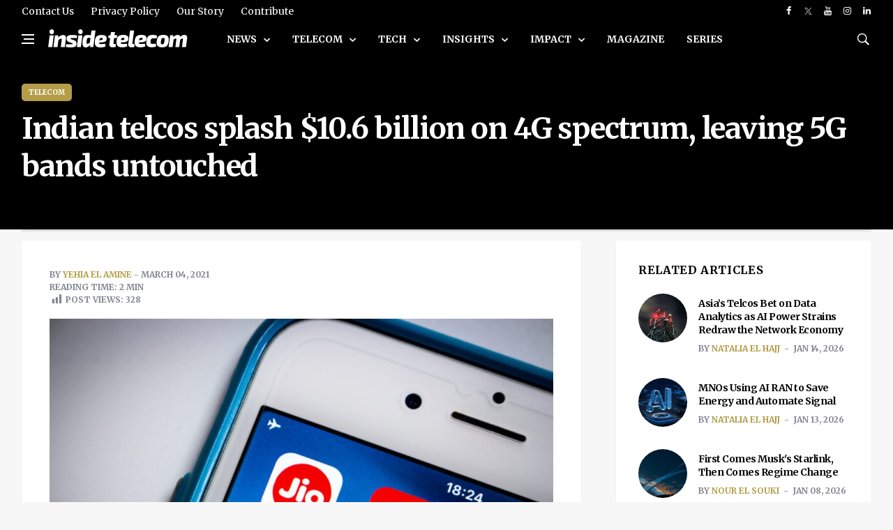

--- FILE ---
content_type: text/html; charset=UTF-8
request_url: https://insidetelecom.com/indian-telcos-splash-10-6-billion-on-4g-spectrum-leaving-5g-bands-untouched/
body_size: 27557
content:
<!doctype html>
<html lang="en-US" class="no-js">

<head>

	<!-- Google tag (gtag.js) -->
	<script async data-type="lazy" data-src="https://www.googletagmanager.com/gtag/js?id=G-GR0Q5B11WC"></script>
	<script data-type="lazy" data-src="[data-uri]"></script>
	<meta charset="UTF-8">
	<title>Indian telcos splash $10.6 billion on 4G spectrum, leaving 5G bands untouched &#8211; Inside Telecom - Inside Telecom</title>

	<link href="//www.google-analytics.com" rel="dns-prefetch">

	<link rel="icon" href="https://insidetelecom.com/wp-content/themes/insidetelecom-news/img/faviconinsidetelecom.png">
	<link rel="apple-touch-icon" href="https://insidetelecom.com/wp-content/themes/insidetelecom-news/img/faviconinsidetelecom.png">
	<meta http-equiv="X-UA-Compatible" content="IE=ledge,chrome=1">
	<meta name="viewport" content="width=device-width, user-scalable=no">
	<meta name="description" content="International Telecoms Business Magazine">

	<!-- Google Fonts -->
	<link rel="preconnect" href="https://fonts.googleapis.com">
	<link rel="preconnect" href="https://fonts.gstatic.com" crossorigin>
	<link href="https://fonts.googleapis.com/css2?family=Merriweather:ital,wght@0,300;0,400;0,700;0,900;1,300;1,400;1,700;1,900&display=swap" rel="stylesheet">

	<!--for linkedin preview image-->
			<meta name="image" property='og:image' content='https://insidetelecom.com/wp-content/uploads/2021/03/Indian-telcos-splash-10.6-billion-on-4G-spectrum-leaving-5G-bands-untouched-1000x600.jpg' />
		<!-- Global site tag (gtag.js) - Google Analytics -->
	<script async data-type="lazy" data-src="https://www.googletagmanager.com/gtag/js?id=UA-152943891-1"></script>
	<script data-type="lazy" data-src="[data-uri]"></script>
	<script async src="https://pagead2.googlesyndication.com/pagead/js/adsbygoogle.js?client=ca-pub-8663501575241425" crossorigin="anonymous"></script>

	<meta name='robots' content='index, follow, max-image-preview:large, max-snippet:-1, max-video-preview:-1' />
	<style>img:is([sizes="auto" i], [sizes^="auto," i]) { contain-intrinsic-size: 3000px 1500px }</style>
	
	<!-- This site is optimized with the Yoast SEO Premium plugin v22.3 (Yoast SEO v22.3) - https://yoast.com/wordpress/plugins/seo/ -->
	<link rel="canonical" href="https://insidetelecom.com/indian-telcos-splash-10-6-billion-on-4g-spectrum-leaving-5g-bands-untouched/" />
	<meta property="og:locale" content="en_US" />
	<meta property="og:type" content="article" />
	<meta property="og:title" content="Indian telcos splash $10.6 billion on 4G spectrum, leaving 5G bands untouched" />
	<meta property="og:description" content="Indian telcos across the board ended the two-day spectrum auction on Wednesday by committing a combined $10.6 billion to bolster their 4G spectrum across the country. The government-led auction saw operators purchase spectrum in several bands, the 700MHz spectrum, however, which can run 5G speeds, was left untouched due to its high reserve price. According [&hellip;]" />
	<meta property="og:url" content="https://insidetelecom.com/indian-telcos-splash-10-6-billion-on-4g-spectrum-leaving-5g-bands-untouched/" />
	<meta property="og:site_name" content="Inside Telecom" />
	<meta property="article:publisher" content="https://www.facebook.com/Inside-Telecom-103929791073860/" />
	<meta property="article:published_time" content="2021-03-04T17:04:00+00:00" />
	<meta property="article:modified_time" content="2021-03-04T16:06:42+00:00" />
	<meta property="og:image" content="https://insidetelecom.com/wp-content/uploads/2021/03/Indian-telcos-splash-10.6-billion-on-4G-spectrum-leaving-5G-bands-untouched.jpg" />
	<meta property="og:image:width" content="1200" />
	<meta property="og:image:height" content="675" />
	<meta property="og:image:type" content="image/jpeg" />
	<meta name="author" content="Yehia El Amine" />
	<meta name="twitter:card" content="summary_large_image" />
	<meta name="twitter:creator" content="@telecom_inside" />
	<meta name="twitter:site" content="@telecom_inside" />
	<meta name="twitter:label1" content="Written by" />
	<meta name="twitter:data1" content="Yehia El Amine" />
	<meta name="twitter:label2" content="Est. reading time" />
	<meta name="twitter:data2" content="3 minutes" />
	<script type="application/ld+json" class="yoast-schema-graph">{"@context":"https://schema.org","@graph":[{"@type":"Article","@id":"https://insidetelecom.com/indian-telcos-splash-10-6-billion-on-4g-spectrum-leaving-5g-bands-untouched/#article","isPartOf":{"@id":"https://insidetelecom.com/indian-telcos-splash-10-6-billion-on-4g-spectrum-leaving-5g-bands-untouched/"},"author":{"name":"Yehia El Amine","@id":"https://insidetelecom.com/#/schema/person/62255a5159e2dec166bfbbac0c3ea61f"},"headline":"Indian telcos splash $10.6 billion on 4G spectrum, leaving 5G bands untouched","datePublished":"2021-03-04T17:04:00+00:00","dateModified":"2021-03-04T16:06:42+00:00","mainEntityOfPage":{"@id":"https://insidetelecom.com/indian-telcos-splash-10-6-billion-on-4g-spectrum-leaving-5g-bands-untouched/"},"wordCount":545,"publisher":{"@id":"https://insidetelecom.com/#organization"},"image":{"@id":"https://insidetelecom.com/indian-telcos-splash-10-6-billion-on-4g-spectrum-leaving-5g-bands-untouched/#primaryimage"},"thumbnailUrl":"https://insidetelecom.com/wp-content/uploads/2021/03/Indian-telcos-splash-10.6-billion-on-4G-spectrum-leaving-5G-bands-untouched.jpg","keywords":["5G","Telecoms"],"articleSection":["Telecom"],"inLanguage":"en-US"},{"@type":"WebPage","@id":"https://insidetelecom.com/indian-telcos-splash-10-6-billion-on-4g-spectrum-leaving-5g-bands-untouched/","url":"https://insidetelecom.com/indian-telcos-splash-10-6-billion-on-4g-spectrum-leaving-5g-bands-untouched/","name":"Indian telcos splash $10.6 billion on 4G spectrum, leaving 5G bands untouched &#8211; Inside Telecom","isPartOf":{"@id":"https://insidetelecom.com/#website"},"primaryImageOfPage":{"@id":"https://insidetelecom.com/indian-telcos-splash-10-6-billion-on-4g-spectrum-leaving-5g-bands-untouched/#primaryimage"},"image":{"@id":"https://insidetelecom.com/indian-telcos-splash-10-6-billion-on-4g-spectrum-leaving-5g-bands-untouched/#primaryimage"},"thumbnailUrl":"https://insidetelecom.com/wp-content/uploads/2021/03/Indian-telcos-splash-10.6-billion-on-4G-spectrum-leaving-5G-bands-untouched.jpg","datePublished":"2021-03-04T17:04:00+00:00","dateModified":"2021-03-04T16:06:42+00:00","breadcrumb":{"@id":"https://insidetelecom.com/indian-telcos-splash-10-6-billion-on-4g-spectrum-leaving-5g-bands-untouched/#breadcrumb"},"inLanguage":"en-US","potentialAction":[{"@type":"ReadAction","target":["https://insidetelecom.com/indian-telcos-splash-10-6-billion-on-4g-spectrum-leaving-5g-bands-untouched/"]}]},{"@type":"ImageObject","inLanguage":"en-US","@id":"https://insidetelecom.com/indian-telcos-splash-10-6-billion-on-4g-spectrum-leaving-5g-bands-untouched/#primaryimage","url":"https://insidetelecom.com/wp-content/uploads/2021/03/Indian-telcos-splash-10.6-billion-on-4G-spectrum-leaving-5G-bands-untouched.jpg","contentUrl":"https://insidetelecom.com/wp-content/uploads/2021/03/Indian-telcos-splash-10.6-billion-on-4G-spectrum-leaving-5G-bands-untouched.jpg","width":1200,"height":675,"caption":"Indian telcos splash $10.6 billion on 4G spectrum, leaving 5G bands untouched"},{"@type":"BreadcrumbList","@id":"https://insidetelecom.com/indian-telcos-splash-10-6-billion-on-4g-spectrum-leaving-5g-bands-untouched/#breadcrumb","itemListElement":[{"@type":"ListItem","position":1,"name":"Home","item":"https://insidetelecom.com/"},{"@type":"ListItem","position":2,"name":"Indian telcos splash $10.6 billion on 4G spectrum, leaving 5G bands untouched"}]},{"@type":"WebSite","@id":"https://insidetelecom.com/#website","url":"https://insidetelecom.com/","name":"Inside Telecom","description":"International Telecoms Business Magazine","publisher":{"@id":"https://insidetelecom.com/#organization"},"potentialAction":[{"@type":"SearchAction","target":{"@type":"EntryPoint","urlTemplate":"https://insidetelecom.com/?s={search_term_string}"},"query-input":"required name=search_term_string"}],"inLanguage":"en-US"},{"@type":"Organization","@id":"https://insidetelecom.com/#organization","name":"Inside Telecom","url":"https://insidetelecom.com/","logo":{"@type":"ImageObject","inLanguage":"en-US","@id":"https://insidetelecom.com/#/schema/logo/image/","url":"https://insidetelecom.com//insidetelecom/wp-content/uploads/2019/11/Facebook-PP.png","contentUrl":"https://insidetelecom.com//insidetelecom/wp-content/uploads/2019/11/Facebook-PP.png","width":180,"height":180,"caption":"Inside Telecom"},"image":{"@id":"https://insidetelecom.com/#/schema/logo/image/"},"sameAs":["https://www.facebook.com/Inside-Telecom-103929791073860/","https://twitter.com/telecom_inside","https://www.instagram.com/insidetelecom.news/","https://www.linkedin.com/company/inside-telecom/","https://www.youtube.com/channel/UCAjXVGAApTJCllvep9CuJaA"]},{"@type":"Person","@id":"https://insidetelecom.com/#/schema/person/62255a5159e2dec166bfbbac0c3ea61f","name":"Yehia El Amine","image":{"@type":"ImageObject","inLanguage":"en-US","@id":"https://insidetelecom.com/#/schema/person/image/","url":"//www.gravatar.com/avatar/da28190eacf37ba88543075baeb36b99?s=96&#038;r=g&#038;d=mm","contentUrl":"//www.gravatar.com/avatar/da28190eacf37ba88543075baeb36b99?s=96&#038;r=g&#038;d=mm","caption":"Yehia El Amine"},"description":"Yehia is an investigative journalist and editor with extensive experience in the news industry as well as digital content creation across the board. He strives to bring the human element to his writing.","sameAs":["https://www.linkedin.com/in/yehia-el-amine-51aa2b100/"],"url":"https://insidetelecom.com/author/yehia-el-amine/"}]}</script>
	<!-- / Yoast SEO Premium plugin. -->


<link rel='dns-prefetch' href='//use.fontawesome.com' />
<link rel='dns-prefetch' href='//www.googletagmanager.com' />
<script type="text/javascript">
/* <![CDATA[ */
window._wpemojiSettings = {"baseUrl":"https:\/\/s.w.org\/images\/core\/emoji\/15.0.3\/72x72\/","ext":".png","svgUrl":"https:\/\/s.w.org\/images\/core\/emoji\/15.0.3\/svg\/","svgExt":".svg","source":{"concatemoji":"https:\/\/insidetelecom.com\/wp-includes\/js\/wp-emoji-release.min.js?ver=6.7.2"}};
/*! This file is auto-generated */
!function(i,n){var o,s,e;function c(e){try{var t={supportTests:e,timestamp:(new Date).valueOf()};sessionStorage.setItem(o,JSON.stringify(t))}catch(e){}}function p(e,t,n){e.clearRect(0,0,e.canvas.width,e.canvas.height),e.fillText(t,0,0);var t=new Uint32Array(e.getImageData(0,0,e.canvas.width,e.canvas.height).data),r=(e.clearRect(0,0,e.canvas.width,e.canvas.height),e.fillText(n,0,0),new Uint32Array(e.getImageData(0,0,e.canvas.width,e.canvas.height).data));return t.every(function(e,t){return e===r[t]})}function u(e,t,n){switch(t){case"flag":return n(e,"\ud83c\udff3\ufe0f\u200d\u26a7\ufe0f","\ud83c\udff3\ufe0f\u200b\u26a7\ufe0f")?!1:!n(e,"\ud83c\uddfa\ud83c\uddf3","\ud83c\uddfa\u200b\ud83c\uddf3")&&!n(e,"\ud83c\udff4\udb40\udc67\udb40\udc62\udb40\udc65\udb40\udc6e\udb40\udc67\udb40\udc7f","\ud83c\udff4\u200b\udb40\udc67\u200b\udb40\udc62\u200b\udb40\udc65\u200b\udb40\udc6e\u200b\udb40\udc67\u200b\udb40\udc7f");case"emoji":return!n(e,"\ud83d\udc26\u200d\u2b1b","\ud83d\udc26\u200b\u2b1b")}return!1}function f(e,t,n){var r="undefined"!=typeof WorkerGlobalScope&&self instanceof WorkerGlobalScope?new OffscreenCanvas(300,150):i.createElement("canvas"),a=r.getContext("2d",{willReadFrequently:!0}),o=(a.textBaseline="top",a.font="600 32px Arial",{});return e.forEach(function(e){o[e]=t(a,e,n)}),o}function t(e){var t=i.createElement("script");t.src=e,t.defer=!0,i.head.appendChild(t)}"undefined"!=typeof Promise&&(o="wpEmojiSettingsSupports",s=["flag","emoji"],n.supports={everything:!0,everythingExceptFlag:!0},e=new Promise(function(e){i.addEventListener("DOMContentLoaded",e,{once:!0})}),new Promise(function(t){var n=function(){try{var e=JSON.parse(sessionStorage.getItem(o));if("object"==typeof e&&"number"==typeof e.timestamp&&(new Date).valueOf()<e.timestamp+604800&&"object"==typeof e.supportTests)return e.supportTests}catch(e){}return null}();if(!n){if("undefined"!=typeof Worker&&"undefined"!=typeof OffscreenCanvas&&"undefined"!=typeof URL&&URL.createObjectURL&&"undefined"!=typeof Blob)try{var e="postMessage("+f.toString()+"("+[JSON.stringify(s),u.toString(),p.toString()].join(",")+"));",r=new Blob([e],{type:"text/javascript"}),a=new Worker(URL.createObjectURL(r),{name:"wpTestEmojiSupports"});return void(a.onmessage=function(e){c(n=e.data),a.terminate(),t(n)})}catch(e){}c(n=f(s,u,p))}t(n)}).then(function(e){for(var t in e)n.supports[t]=e[t],n.supports.everything=n.supports.everything&&n.supports[t],"flag"!==t&&(n.supports.everythingExceptFlag=n.supports.everythingExceptFlag&&n.supports[t]);n.supports.everythingExceptFlag=n.supports.everythingExceptFlag&&!n.supports.flag,n.DOMReady=!1,n.readyCallback=function(){n.DOMReady=!0}}).then(function(){return e}).then(function(){var e;n.supports.everything||(n.readyCallback(),(e=n.source||{}).concatemoji?t(e.concatemoji):e.wpemoji&&e.twemoji&&(t(e.twemoji),t(e.wpemoji)))}))}((window,document),window._wpemojiSettings);
/* ]]> */
</script>
<style id='wp-emoji-styles-inline-css' type='text/css'>

	img.wp-smiley, img.emoji {
		display: inline !important;
		border: none !important;
		box-shadow: none !important;
		height: 1em !important;
		width: 1em !important;
		margin: 0 0.07em !important;
		vertical-align: -0.1em !important;
		background: none !important;
		padding: 0 !important;
	}
</style>
<link rel='stylesheet' id='wp-block-library-css' href='https://insidetelecom.com/wp-includes/css/dist/block-library/style.min.css?ver=6.7.2' type='text/css' media='all' />
<link rel='stylesheet' id='bp-login-form-block-css' href='https://insidetelecom.com/wp-content/plugins/buddypress/bp-core/css/blocks/login-form.min.css?ver=11.2.0' type='text/css' media='all' />
<link rel='stylesheet' id='bp-member-block-css' href='https://insidetelecom.com/wp-content/plugins/buddypress/bp-members/css/blocks/member.min.css?ver=11.2.0' type='text/css' media='all' />
<link rel='stylesheet' id='bp-members-block-css' href='https://insidetelecom.com/wp-content/plugins/buddypress/bp-members/css/blocks/members.min.css?ver=11.2.0' type='text/css' media='all' />
<link rel='stylesheet' id='bp-dynamic-members-block-css' href='https://insidetelecom.com/wp-content/plugins/buddypress/bp-members/css/blocks/dynamic-members.min.css?ver=11.2.0' type='text/css' media='all' />
<link rel='stylesheet' id='bp-latest-activities-block-css' href='https://insidetelecom.com/wp-content/plugins/buddypress/bp-activity/css/blocks/latest-activities.min.css?ver=11.2.0' type='text/css' media='all' />
<style id='classic-theme-styles-inline-css' type='text/css'>
/*! This file is auto-generated */
.wp-block-button__link{color:#fff;background-color:#32373c;border-radius:9999px;box-shadow:none;text-decoration:none;padding:calc(.667em + 2px) calc(1.333em + 2px);font-size:1.125em}.wp-block-file__button{background:#32373c;color:#fff;text-decoration:none}
</style>
<style id='global-styles-inline-css' type='text/css'>
:root{--wp--preset--aspect-ratio--square: 1;--wp--preset--aspect-ratio--4-3: 4/3;--wp--preset--aspect-ratio--3-4: 3/4;--wp--preset--aspect-ratio--3-2: 3/2;--wp--preset--aspect-ratio--2-3: 2/3;--wp--preset--aspect-ratio--16-9: 16/9;--wp--preset--aspect-ratio--9-16: 9/16;--wp--preset--color--black: #000000;--wp--preset--color--cyan-bluish-gray: #abb8c3;--wp--preset--color--white: #ffffff;--wp--preset--color--pale-pink: #f78da7;--wp--preset--color--vivid-red: #cf2e2e;--wp--preset--color--luminous-vivid-orange: #ff6900;--wp--preset--color--luminous-vivid-amber: #fcb900;--wp--preset--color--light-green-cyan: #7bdcb5;--wp--preset--color--vivid-green-cyan: #00d084;--wp--preset--color--pale-cyan-blue: #8ed1fc;--wp--preset--color--vivid-cyan-blue: #0693e3;--wp--preset--color--vivid-purple: #9b51e0;--wp--preset--gradient--vivid-cyan-blue-to-vivid-purple: linear-gradient(135deg,rgba(6,147,227,1) 0%,rgb(155,81,224) 100%);--wp--preset--gradient--light-green-cyan-to-vivid-green-cyan: linear-gradient(135deg,rgb(122,220,180) 0%,rgb(0,208,130) 100%);--wp--preset--gradient--luminous-vivid-amber-to-luminous-vivid-orange: linear-gradient(135deg,rgba(252,185,0,1) 0%,rgba(255,105,0,1) 100%);--wp--preset--gradient--luminous-vivid-orange-to-vivid-red: linear-gradient(135deg,rgba(255,105,0,1) 0%,rgb(207,46,46) 100%);--wp--preset--gradient--very-light-gray-to-cyan-bluish-gray: linear-gradient(135deg,rgb(238,238,238) 0%,rgb(169,184,195) 100%);--wp--preset--gradient--cool-to-warm-spectrum: linear-gradient(135deg,rgb(74,234,220) 0%,rgb(151,120,209) 20%,rgb(207,42,186) 40%,rgb(238,44,130) 60%,rgb(251,105,98) 80%,rgb(254,248,76) 100%);--wp--preset--gradient--blush-light-purple: linear-gradient(135deg,rgb(255,206,236) 0%,rgb(152,150,240) 100%);--wp--preset--gradient--blush-bordeaux: linear-gradient(135deg,rgb(254,205,165) 0%,rgb(254,45,45) 50%,rgb(107,0,62) 100%);--wp--preset--gradient--luminous-dusk: linear-gradient(135deg,rgb(255,203,112) 0%,rgb(199,81,192) 50%,rgb(65,88,208) 100%);--wp--preset--gradient--pale-ocean: linear-gradient(135deg,rgb(255,245,203) 0%,rgb(182,227,212) 50%,rgb(51,167,181) 100%);--wp--preset--gradient--electric-grass: linear-gradient(135deg,rgb(202,248,128) 0%,rgb(113,206,126) 100%);--wp--preset--gradient--midnight: linear-gradient(135deg,rgb(2,3,129) 0%,rgb(40,116,252) 100%);--wp--preset--font-size--small: 13px;--wp--preset--font-size--medium: 20px;--wp--preset--font-size--large: 36px;--wp--preset--font-size--x-large: 42px;--wp--preset--spacing--20: 0.44rem;--wp--preset--spacing--30: 0.67rem;--wp--preset--spacing--40: 1rem;--wp--preset--spacing--50: 1.5rem;--wp--preset--spacing--60: 2.25rem;--wp--preset--spacing--70: 3.38rem;--wp--preset--spacing--80: 5.06rem;--wp--preset--shadow--natural: 6px 6px 9px rgba(0, 0, 0, 0.2);--wp--preset--shadow--deep: 12px 12px 50px rgba(0, 0, 0, 0.4);--wp--preset--shadow--sharp: 6px 6px 0px rgba(0, 0, 0, 0.2);--wp--preset--shadow--outlined: 6px 6px 0px -3px rgba(255, 255, 255, 1), 6px 6px rgba(0, 0, 0, 1);--wp--preset--shadow--crisp: 6px 6px 0px rgba(0, 0, 0, 1);}:where(.is-layout-flex){gap: 0.5em;}:where(.is-layout-grid){gap: 0.5em;}body .is-layout-flex{display: flex;}.is-layout-flex{flex-wrap: wrap;align-items: center;}.is-layout-flex > :is(*, div){margin: 0;}body .is-layout-grid{display: grid;}.is-layout-grid > :is(*, div){margin: 0;}:where(.wp-block-columns.is-layout-flex){gap: 2em;}:where(.wp-block-columns.is-layout-grid){gap: 2em;}:where(.wp-block-post-template.is-layout-flex){gap: 1.25em;}:where(.wp-block-post-template.is-layout-grid){gap: 1.25em;}.has-black-color{color: var(--wp--preset--color--black) !important;}.has-cyan-bluish-gray-color{color: var(--wp--preset--color--cyan-bluish-gray) !important;}.has-white-color{color: var(--wp--preset--color--white) !important;}.has-pale-pink-color{color: var(--wp--preset--color--pale-pink) !important;}.has-vivid-red-color{color: var(--wp--preset--color--vivid-red) !important;}.has-luminous-vivid-orange-color{color: var(--wp--preset--color--luminous-vivid-orange) !important;}.has-luminous-vivid-amber-color{color: var(--wp--preset--color--luminous-vivid-amber) !important;}.has-light-green-cyan-color{color: var(--wp--preset--color--light-green-cyan) !important;}.has-vivid-green-cyan-color{color: var(--wp--preset--color--vivid-green-cyan) !important;}.has-pale-cyan-blue-color{color: var(--wp--preset--color--pale-cyan-blue) !important;}.has-vivid-cyan-blue-color{color: var(--wp--preset--color--vivid-cyan-blue) !important;}.has-vivid-purple-color{color: var(--wp--preset--color--vivid-purple) !important;}.has-black-background-color{background-color: var(--wp--preset--color--black) !important;}.has-cyan-bluish-gray-background-color{background-color: var(--wp--preset--color--cyan-bluish-gray) !important;}.has-white-background-color{background-color: var(--wp--preset--color--white) !important;}.has-pale-pink-background-color{background-color: var(--wp--preset--color--pale-pink) !important;}.has-vivid-red-background-color{background-color: var(--wp--preset--color--vivid-red) !important;}.has-luminous-vivid-orange-background-color{background-color: var(--wp--preset--color--luminous-vivid-orange) !important;}.has-luminous-vivid-amber-background-color{background-color: var(--wp--preset--color--luminous-vivid-amber) !important;}.has-light-green-cyan-background-color{background-color: var(--wp--preset--color--light-green-cyan) !important;}.has-vivid-green-cyan-background-color{background-color: var(--wp--preset--color--vivid-green-cyan) !important;}.has-pale-cyan-blue-background-color{background-color: var(--wp--preset--color--pale-cyan-blue) !important;}.has-vivid-cyan-blue-background-color{background-color: var(--wp--preset--color--vivid-cyan-blue) !important;}.has-vivid-purple-background-color{background-color: var(--wp--preset--color--vivid-purple) !important;}.has-black-border-color{border-color: var(--wp--preset--color--black) !important;}.has-cyan-bluish-gray-border-color{border-color: var(--wp--preset--color--cyan-bluish-gray) !important;}.has-white-border-color{border-color: var(--wp--preset--color--white) !important;}.has-pale-pink-border-color{border-color: var(--wp--preset--color--pale-pink) !important;}.has-vivid-red-border-color{border-color: var(--wp--preset--color--vivid-red) !important;}.has-luminous-vivid-orange-border-color{border-color: var(--wp--preset--color--luminous-vivid-orange) !important;}.has-luminous-vivid-amber-border-color{border-color: var(--wp--preset--color--luminous-vivid-amber) !important;}.has-light-green-cyan-border-color{border-color: var(--wp--preset--color--light-green-cyan) !important;}.has-vivid-green-cyan-border-color{border-color: var(--wp--preset--color--vivid-green-cyan) !important;}.has-pale-cyan-blue-border-color{border-color: var(--wp--preset--color--pale-cyan-blue) !important;}.has-vivid-cyan-blue-border-color{border-color: var(--wp--preset--color--vivid-cyan-blue) !important;}.has-vivid-purple-border-color{border-color: var(--wp--preset--color--vivid-purple) !important;}.has-vivid-cyan-blue-to-vivid-purple-gradient-background{background: var(--wp--preset--gradient--vivid-cyan-blue-to-vivid-purple) !important;}.has-light-green-cyan-to-vivid-green-cyan-gradient-background{background: var(--wp--preset--gradient--light-green-cyan-to-vivid-green-cyan) !important;}.has-luminous-vivid-amber-to-luminous-vivid-orange-gradient-background{background: var(--wp--preset--gradient--luminous-vivid-amber-to-luminous-vivid-orange) !important;}.has-luminous-vivid-orange-to-vivid-red-gradient-background{background: var(--wp--preset--gradient--luminous-vivid-orange-to-vivid-red) !important;}.has-very-light-gray-to-cyan-bluish-gray-gradient-background{background: var(--wp--preset--gradient--very-light-gray-to-cyan-bluish-gray) !important;}.has-cool-to-warm-spectrum-gradient-background{background: var(--wp--preset--gradient--cool-to-warm-spectrum) !important;}.has-blush-light-purple-gradient-background{background: var(--wp--preset--gradient--blush-light-purple) !important;}.has-blush-bordeaux-gradient-background{background: var(--wp--preset--gradient--blush-bordeaux) !important;}.has-luminous-dusk-gradient-background{background: var(--wp--preset--gradient--luminous-dusk) !important;}.has-pale-ocean-gradient-background{background: var(--wp--preset--gradient--pale-ocean) !important;}.has-electric-grass-gradient-background{background: var(--wp--preset--gradient--electric-grass) !important;}.has-midnight-gradient-background{background: var(--wp--preset--gradient--midnight) !important;}.has-small-font-size{font-size: var(--wp--preset--font-size--small) !important;}.has-medium-font-size{font-size: var(--wp--preset--font-size--medium) !important;}.has-large-font-size{font-size: var(--wp--preset--font-size--large) !important;}.has-x-large-font-size{font-size: var(--wp--preset--font-size--x-large) !important;}
:where(.wp-block-post-template.is-layout-flex){gap: 1.25em;}:where(.wp-block-post-template.is-layout-grid){gap: 1.25em;}
:where(.wp-block-columns.is-layout-flex){gap: 2em;}:where(.wp-block-columns.is-layout-grid){gap: 2em;}
:root :where(.wp-block-pullquote){font-size: 1.5em;line-height: 1.6;}
</style>
<link rel='stylesheet' id='dashicons-css' href='https://insidetelecom.com/wp-includes/css/dashicons.min.css?ver=6.7.2' type='text/css' media='all' />
<link rel='stylesheet' id='bp-nouveau-css' href='https://insidetelecom.com/wp-content/plugins/buddypress/bp-templates/bp-nouveau/css/buddypress.min.css?ver=11.2.0' type='text/css' media='screen' />
<link rel='stylesheet' id='post-views-counter-frontend-css' href='https://insidetelecom.com/wp-content/plugins/post-views-counter/css/frontend.min.css?ver=1.5.3' type='text/css' media='all' />
<link rel='stylesheet' id='bootstrap-css-css' href='https://insidetelecom.com/wp-content/themes/insidetelecom-news/css/bootstrap.min.css?ver=1.0' type='text/css' media='all' />
<link rel='stylesheet' id='font-icons-css-css' href='https://insidetelecom.com/wp-content/themes/insidetelecom-news/css/font-icons.css?ver=1.0' type='text/css' media='all' />
<link rel='stylesheet' id='theme-style-css-css' href='https://insidetelecom.com/wp-content/themes/insidetelecom-news/css/style.css?v=1.0.1&#038;ver=1.0' type='text/css' media='all' />
<link rel='stylesheet' id='my-style-css' href='https://insidetelecom.com/wp-content/themes/insidetelecom-news/style.css?v=1.0.4&#038;ver=5.52' type='text/css' media='all' />
<link rel='stylesheet' id='dflip-icons-style-css' href='https://insidetelecom.com/wp-content/plugins/3d-flipbook-dflip-lite/assets/css/themify-icons.min.css?ver=1.7.35' type='text/css' media='all' />
<link rel='stylesheet' id='dflip-style-css' href='https://insidetelecom.com/wp-content/plugins/3d-flipbook-dflip-lite/assets/css/dflip.min.css?ver=1.7.35' type='text/css' media='all' />
<script type="text/javascript" src="https://insidetelecom.com/wp-includes/js/jquery/jquery.min.js?ver=3.7.1" id="jquery-core-js"></script>
<script type="text/javascript" src="https://insidetelecom.com/wp-includes/js/jquery/jquery-migrate.min.js?ver=3.4.1" id="jquery-migrate-js"></script>
<script type="text/javascript" src="https://insidetelecom.com/wp-content/themes/insidetelecom-news/js/lazysizes.min.js?ver=1.0.0" id="lazysizes-js-js"></script>
<script type="text/javascript" src="https://insidetelecom.com/wp-content/plugins/buddypress/bp-core/js/widget-members.min.js?ver=11.2.0" id="bp-widget-members-js"></script>
<script type="text/javascript" src="https://insidetelecom.com/wp-content/plugins/buddypress/bp-core/js/jquery-query.min.js?ver=11.2.0" id="bp-jquery-query-js"></script>
<script type="text/javascript" src="https://insidetelecom.com/wp-content/plugins/buddypress/bp-core/js/vendor/jquery-cookie.min.js?ver=11.2.0" id="bp-jquery-cookie-js"></script>
<script type="text/javascript" src="https://insidetelecom.com/wp-content/plugins/buddypress/bp-core/js/vendor/jquery-scroll-to.min.js?ver=11.2.0" id="bp-jquery-scroll-to-js"></script>
<script defer crossorigin="anonymous" integrity="sha384-3ve3u7etWcm2heCe4TswfZSAYSg2jR/EJxRHuKM5foOiKS8IJL/xRlvmjCaHELBz" type="text/javascript" src="https://use.fontawesome.com/releases/v6.5.1/js/all.js" id="font-awesome-official-js"></script>
<script defer crossorigin="anonymous" integrity="sha384-HJMj0TodsrM5KmHW8l+5NnGnq9DLtu9LlpFYFFXVne/+pnZYGxIWtFFGRQSbcPo9" type="text/javascript" src="https://use.fontawesome.com/releases/v6.5.1/js/v4-shims.js" id="font-awesome-official-v4shim-js"></script>

<!-- Google Analytics snippet added by Site Kit -->
<script type="text/javascript" id="google_gtagjs-js" async data-type="lazy" data-src="https://www.googletagmanager.com/gtag/js?id=GT-P36TR5"></script>
<script type="text/javascript" id="google_gtagjs-js-after" data-type="lazy" data-src="[data-uri]"></script>

<!-- End Google Analytics snippet added by Site Kit -->
<link rel="https://api.w.org/" href="https://insidetelecom.com/wp-json/" /><link rel="alternate" title="JSON" type="application/json" href="https://insidetelecom.com/wp-json/wp/v2/posts/12586" /><link rel="alternate" title="oEmbed (JSON)" type="application/json+oembed" href="https://insidetelecom.com/wp-json/oembed/1.0/embed?url=https%3A%2F%2Finsidetelecom.com%2Findian-telcos-splash-10-6-billion-on-4g-spectrum-leaving-5g-bands-untouched%2F" />
<link rel="alternate" title="oEmbed (XML)" type="text/xml+oembed" href="https://insidetelecom.com/wp-json/oembed/1.0/embed?url=https%3A%2F%2Finsidetelecom.com%2Findian-telcos-splash-10-6-billion-on-4g-spectrum-leaving-5g-bands-untouched%2F&#038;format=xml" />

	<script type="text/javascript">var ajaxurl = 'https://insidetelecom.com/wp-admin/admin-ajax.php';</script>

<meta name="generator" content="Site Kit by Google 1.110.0" />		<script>
			document.documentElement.className = document.documentElement.className.replace( 'no-js', 'js' );
		</script>
				<style>
			.no-js img.lazyload { display: none; }
			figure.wp-block-image img.lazyloading { min-width: 150px; }
							.lazyload, .lazyloading { opacity: 0; }
				.lazyloaded {
					opacity: 1;
					transition: opacity 400ms;
					transition-delay: 0ms;
				}
					</style>
		<script data-cfasync="false"> var dFlipLocation = "https://insidetelecom.com/wp-content/plugins/3d-flipbook-dflip-lite/assets/"; var dFlipWPGlobal = {"text":{"toggleSound":"Turn on\/off Sound","toggleThumbnails":"Toggle Thumbnails","toggleOutline":"Toggle Outline\/Bookmark","previousPage":"Previous Page","nextPage":"Next Page","toggleFullscreen":"Toggle Fullscreen","zoomIn":"Zoom In","zoomOut":"Zoom Out","toggleHelp":"Toggle Help","singlePageMode":"Single Page Mode","doublePageMode":"Double Page Mode","downloadPDFFile":"Download PDF File","gotoFirstPage":"Goto First Page","gotoLastPage":"Goto Last Page","share":"Share","mailSubject":"I wanted you to see this FlipBook","mailBody":"Check out this site {{url}}","loading":"DearFlip: Loading "},"moreControls":"download,pageMode,startPage,endPage,sound","hideControls":"","scrollWheel":"true","backgroundColor":"#777","backgroundImage":"","height":"auto","paddingLeft":"20","paddingRight":"20","controlsPosition":"bottom","duration":800,"soundEnable":"true","enableDownload":"true","enableAnnotation":"false","enableAnalytics":"false","webgl":"true","hard":"none","maxTextureSize":"1600","rangeChunkSize":"524288","zoomRatio":1.5,"stiffness":3,"pageMode":"0","singlePageMode":"0","pageSize":"0","autoPlay":"false","autoPlayDuration":5000,"autoPlayStart":"false","linkTarget":"2","sharePrefix":"dearflip-"};</script><style id="wpforms-css-vars-root">
				:root {
					--wpforms-field-border-radius: 3px;
--wpforms-field-background-color: #ffffff;
--wpforms-field-border-color: rgba( 0, 0, 0, 0.25 );
--wpforms-field-text-color: rgba( 0, 0, 0, 0.7 );
--wpforms-label-color: rgba( 0, 0, 0, 0.85 );
--wpforms-label-sublabel-color: rgba( 0, 0, 0, 0.55 );
--wpforms-label-error-color: #d63637;
--wpforms-button-border-radius: 3px;
--wpforms-button-background-color: #066aab;
--wpforms-button-text-color: #ffffff;
--wpforms-page-break-color: #066aab;
--wpforms-field-size-input-height: 43px;
--wpforms-field-size-input-spacing: 15px;
--wpforms-field-size-font-size: 16px;
--wpforms-field-size-line-height: 19px;
--wpforms-field-size-padding-h: 14px;
--wpforms-field-size-checkbox-size: 16px;
--wpforms-field-size-sublabel-spacing: 5px;
--wpforms-field-size-icon-size: 1;
--wpforms-label-size-font-size: 16px;
--wpforms-label-size-line-height: 19px;
--wpforms-label-size-sublabel-font-size: 14px;
--wpforms-label-size-sublabel-line-height: 17px;
--wpforms-button-size-font-size: 17px;
--wpforms-button-size-height: 41px;
--wpforms-button-size-padding-h: 15px;
--wpforms-button-size-margin-top: 10px;

				}
			</style></head>

<body class="bg-light style-default style-rounded">

	<!-- Preloader -->
	<div class="loader-mask">
		<div class="loader">
			<div></div>
		</div>
	</div>

	<!-- Bg Overlay -->
	<div class="content-overlay"></div>

	<!-- Sidenav -->
<header class="sidenav" id="sidenav">

    <!-- close -->
    <div class="sidenav__close">
        <button class="sidenav__close-button" id="sidenav__close-button" aria-label="close sidenav">
            <i class="ui-close sidenav__close-icon"></i>
        </button>
    </div>

    <!-- Nav -->
    <nav class="sidenav__menu-container">
        <ul id="menu-mobile-menu" class="sidenav__menu"><li><a class="sidenav__menu-url" href="https://insidetelecom.com/news/">News</a><button class="sidenav__menu-toggle" aria-haspopup="true" aria-label="Open dropdown"><i class="ui-arrow-down"></i></button><ul class='sidenav__menu-dropdown'><li><a class="sidenav__menu-url" href="https://insidetelecom.com/news/press-releases/">Press Releases</a></li>
</ul></li>
<li><a class="sidenav__menu-url" href="https://insidetelecom.com/telecom/">Telecom</a><button class="sidenav__menu-toggle" aria-haspopup="true" aria-label="Open dropdown"><i class="ui-arrow-down"></i></button><ul class='sidenav__menu-dropdown'><li><a class="sidenav__menu-url" href="https://insidetelecom.com/telecom/connectivity/">Connectivity</a></li>
<li><a class="sidenav__menu-url" href="https://insidetelecom.com/telecom/operators/">Operators</a></li>
</ul></li>
<li><a class="sidenav__menu-url" href="https://insidetelecom.com/tech/">Tech</a><button class="sidenav__menu-toggle" aria-haspopup="true" aria-label="Open dropdown"><i class="ui-arrow-down"></i></button><ul class='sidenav__menu-dropdown'><li><a class="sidenav__menu-url" href="https://insidetelecom.com/tech/intelligent-tech/">Intelligent Tech</a></li>
<li><a class="sidenav__menu-url" href="https://insidetelecom.com/tech/web3/">Web3</a></li>
<li><a class="sidenav__menu-url" href="https://insidetelecom.com/tech/fintech/">FinTech</a></li>
<li><a class="sidenav__menu-url" href="https://insidetelecom.com/tech/cryptocurrency/">Cryptocurrency</a></li>
<li><a class="sidenav__menu-url" href="https://insidetelecom.com/tech/techmed/">MedTech</a></li>
<li><a class="sidenav__menu-url" href="https://insidetelecom.com/tech/cybersecurity/">Cybersecurity</a></li>
</ul></li>
<li><a class="sidenav__menu-url" href="https://insidetelecom.com/insights/">Insights</a><button class="sidenav__menu-toggle" aria-haspopup="true" aria-label="Open dropdown"><i class="ui-arrow-down"></i></button><ul class='sidenav__menu-dropdown'><li><a class="sidenav__menu-url" href="https://insidetelecom.com/insights/opinion/">Opinion</a></li>
<li><a class="sidenav__menu-url" href="https://insidetelecom.com/insights/spotlight/">Spotlight</a></li>
</ul></li>
<li><a class="sidenav__menu-url" href="https://insidetelecom.com/impact/">Impact</a><button class="sidenav__menu-toggle" aria-haspopup="true" aria-label="Open dropdown"><i class="ui-arrow-down"></i></button><ul class='sidenav__menu-dropdown'><li><a class="sidenav__menu-url" href="https://insidetelecom.com/impact/community/">Community</a></li>
<li><a class="sidenav__menu-url" href="https://insidetelecom.com/impact/ethical-tech/">Ethical Tech</a></li>
</ul></li>
<li><a class="sidenav__menu-url" href="https://insidetelecom.com/magazines/">Magazine</a></li>
<li><a class="sidenav__menu-url" href="https://insidetelecom.com/contact-us/">Contact Us</a></li>
<li><a class="sidenav__menu-url" href="https://insidetelecom.com/our-story/">Our Story</a></li>
<li><a class="sidenav__menu-url" href="https://insidetelecom.com/contribute/">Contribute</a></li>
</ul>
    </nav>

    <div class="socials sidenav__socials">
        <a class="social social-facebook" href="https://www.facebook.com/insidetelecomnews" target="_blank" aria-label="facebook">
            <i class="ui-facebook"></i>
        </a>
        <a class="social social-x" href="https://x.com/insidetelecom_" target="_blank" aria-label="twitter">
            <svg xmlns="http://www.w3.org/2000/svg" xmlns:xlink="http://www.w3.org/1999/xlink" viewbox="0,0,256,256" width="18px" height="18px">
                <g fill="#ffffff" fill-rule="nonzero" stroke="none" stroke-width="1" stroke-linecap="butt" stroke-linejoin="miter" stroke-miterlimit="10" stroke-dasharray="" stroke-dashoffset="0" font-family="none" font-weight="none" font-size="none" text-anchor="none" style="mix-blend-mode: normal">
                    <g transform="scale(5.12,5.12)">
                        <path d="M5.91992,6l14.66211,21.375l-14.35156,16.625h3.17969l12.57617,-14.57812l10,14.57813h12.01367l-15.31836,-22.33008l13.51758,-15.66992h-3.16992l-11.75391,13.61719l-9.3418,-13.61719zM9.7168,8h7.16406l23.32227,34h-7.16406z"></path>
                    </g>
                </g>
            </svg>
        </a>

        <a class="social social-youtube" href="https://www.youtube.com/channel/UCAjXVGAApTJCllvep9CuJaA/" target="_blank" aria-label="youtube">
            <i class="ui-youtube"></i>
        </a>
        <a class="social social-instagram" href="https://www.instagram.com/insidetelecom.news/?hl=en" target="_blank" aria-label="instagram">
            <i class="ui-instagram"></i>
        </a>
        <a class="social social-linkedin" href="https://www.linkedin.com/company/inside-telecom/" target="_blank" aria-label="linkedin">
            <i class="ui-linkedin"></i>
        </a>
    </div>
</header> <!-- end sidenav -->

	<main class="main oh" id="main">

		<!-- Top Bar -->
		<div class="top-bar d-none d-lg-block">
			<div class="container">
				<div class="row">

					<!-- Top menu -->
					<div class="col-lg-6">
						<ul id="menu-sidebar" class="top-menu"><li id="menu-item-30543" class="menu-item menu-item-type-post_type menu-item-object-page menu-item-30543"><a href="https://insidetelecom.com/contact-us/">Contact Us</a></li>
<li id="menu-item-30542" class="menu-item menu-item-type-post_type menu-item-object-page menu-item-privacy-policy menu-item-30542"><a rel="privacy-policy" href="https://insidetelecom.com/privacy-policy/">Privacy Policy</a></li>
<li id="menu-item-30544" class="menu-item menu-item-type-post_type menu-item-object-page menu-item-30544"><a href="https://insidetelecom.com/our-story/">Our Story</a></li>
<li id="menu-item-45283" class="menu-item menu-item-type-post_type menu-item-object-page menu-item-45283"><a href="https://insidetelecom.com/contribute/">Contribute</a></li>
</ul>					</div>

					<!-- Socials -->
					<div class="col-lg-6">
						<div class="socials nav__socials socials--nobase socials--white justify-content-end">
							<a class="social social-facebook" href="https://www.facebook.com/insidetelecomnews" target="_blank" aria-label="facebook">
								<i class="ui-facebook"></i>
							</a>
							<a class="social social-x" href="https://x.com/insidetelecom_" target="_blank" aria-label="twitter">
								<svg xmlns="http://www.w3.org/2000/svg" xmlns:xlink="http://www.w3.org/1999/xlink" viewbox="0,0,256,256" width="18px" height="18px">
									<g fill="#ffffff" fill-rule="nonzero" stroke="none" stroke-width="1" stroke-linecap="butt" stroke-linejoin="miter" stroke-miterlimit="10" stroke-dasharray="" stroke-dashoffset="0" font-family="none" font-weight="none" font-size="none" text-anchor="none" style="mix-blend-mode: normal">
										<g transform="scale(5.12,5.12)">
											<path d="M5.91992,6l14.66211,21.375l-14.35156,16.625h3.17969l12.57617,-14.57812l10,14.57813h12.01367l-15.31836,-22.33008l13.51758,-15.66992h-3.16992l-11.75391,13.61719l-9.3418,-13.61719zM9.7168,8h7.16406l23.32227,34h-7.16406z"></path>
										</g>
									</g>
								</svg>
							</a>

							<a class="social social-youtube" href="https://www.youtube.com/channel/UCAjXVGAApTJCllvep9CuJaA/" target="_blank" aria-label="youtube">
								<i class="ui-youtube"></i>
							</a>
							<a class="social social-instagram" href="https://www.instagram.com/insidetelecom.news/?hl=en" target="_blank" aria-label="instagram">
								<i class="ui-instagram"></i>
							</a>
							<a class="social social-linkedin" href="https://www.linkedin.com/company/inside-telecom/" target="_blank" aria-label="linkedin">
								<i class="ui-linkedin"></i>
							</a>
						</div>
					</div>

				</div>
			</div>
		</div> <!-- end top bar -->

		<!-- Navigation -->
<header class="nav">
    <div class="nav__holder nav--sticky">
        <div class="container relative">
            <div class="flex-parent">

                <!-- Side Menu Button -->
                <button class="nav-icon-toggle" id="nav-icon-toggle" aria-label="Open side menu">
                    <span class="nav-icon-toggle__box">
                        <span class="nav-icon-toggle__inner"></span>
                    </span>
                </button>

                <!-- Logo -->
                <a href="https://insidetelecom.com" class="logo">
                    <!-- <img class="logo__img" src="https://insidetelecom.com/wp-content/themes/insidetelecom-news/img/logo_default.png" alt="logo"> -->
                    <svg width="200" viewbox="0 0 297 38" fill="none" xmlns="http://www.w3.org/2000/svg">
                        <path d="M0 37.4011L3.27197 12.6445H11.8566L8.58464 37.4011H0Z" fill="white" />
                        <path d="M12.4266 5.18481C12.4266 7.95084 10.2206 10.3696 7.69539 10.3696C5.17016 10.3696 2.65063 7.95084 2.65063 5.18481C2.65063 2.41878 4.85665 0 7.69539 0C10.5341 0 12.4266 2.41279 12.4266 5.18481Z" fill="white" />
                        <path d="M73.568 5.18481C73.568 7.95084 71.362 10.3696 68.8367 10.3696C66.3115 10.3696 63.792 7.95084 63.792 5.18481C63.792 2.41878 65.998 0 68.8367 0C71.6755 0 73.568 2.41279 73.568 5.18481Z" fill="white" />
                        <path d="M21.3876 17.2787C24.8305 13.7224 28.3419 11.9502 31.9217 11.9502C33.9396 11.9502 35.5243 12.5609 36.6644 13.7942C37.8044 15.0216 38.2091 16.7698 37.8956 19.0269L35.4274 37.4073H26.7971L28.8835 21.8648C29.0089 20.9368 28.969 20.3141 28.7637 19.9968C28.5642 19.6795 28.131 19.5538 27.4584 19.6196C25.9706 19.6496 24.1123 20.5955 21.8664 22.4575L19.8713 37.4013H11.2354L14.513 12.6447H21.2964L21.3876 17.2787Z" fill="white" />
                        <path d="M44.2969 26.7382C40.4037 25.3432 38.7335 22.6191 39.2693 18.5718C39.5543 16.2787 40.5177 14.6024 42.165 13.5367C43.8124 12.4829 46.5144 11.9441 50.2766 11.9441C54.8311 12.0099 58.6389 12.3752 61.7056 13.0457L60.9475 18.476C56.8376 18.4101 53.7993 18.3802 51.8384 18.3802C50.0371 18.3802 48.8686 18.4281 48.3328 18.5299C47.7969 18.6257 47.4948 18.8831 47.4321 19.2783C47.4036 19.6734 47.5518 19.9907 47.8824 20.2242C48.213 20.4577 48.8686 20.7451 49.849 21.0684L55.3042 22.9124C59.1918 24.2416 60.9133 26.798 60.4744 30.5819C60.1267 33.5395 59.0322 35.5092 57.1967 36.4851C55.3669 37.467 52.5339 37.958 48.7147 37.958C44.8955 37.958 41.2245 37.6227 37.4281 36.9581L38.1349 31.5278C38.5169 31.5278 39.6569 31.5338 41.5494 31.5578C43.4476 31.5697 44.8898 31.5757 45.8645 31.5757C48.424 31.5757 50.1112 31.4979 50.915 31.3243C51.7244 31.1566 52.1577 30.8453 52.2204 30.3783C52.2489 30.0131 52.112 29.7257 51.7871 29.5281C51.4736 29.3306 50.7326 29.0372 49.564 28.6301L44.2969 26.7382Z" fill="white" />
                        <path d="M61.0388 37.4011L64.3108 12.6445H72.9011L69.6235 37.4011H61.0388Z" fill="white" />
                        <path d="M96.1354 37.4014H89.3577L89.2608 33.2164C86.0972 36.4015 83.019 38.0001 80.0149 38.0001C74.3603 38.0001 72.0972 33.4798 73.2316 24.4453C73.5451 21.9248 74.0125 19.8233 74.6282 18.1469C75.2495 16.4645 76.019 15.1893 76.9539 14.3092C77.8887 13.4351 78.8635 12.8124 79.8952 12.4712C80.9213 12.1179 82.1127 11.9443 83.475 11.9443C86.1599 11.9443 88.6908 12.1778 91.0621 12.6388C91.0621 10.687 91.1761 8.98667 91.3927 7.55576L92.2022 2.52661H100.832L96.1354 37.4014ZM87.1745 17.7697C85.3447 17.7697 84.1078 18.1589 83.475 18.9132C82.8423 19.6796 82.3578 21.4697 82.0044 24.2956C81.6566 26.5528 81.5597 28.1573 81.7193 29.1033C81.8789 30.0552 82.4604 30.4923 83.475 30.4204C85.0198 30.3905 86.7983 29.5224 88.7934 27.834L90.0703 17.7697H87.1745Z" fill="white" />
                        <path d="M122.174 36.0062C119.358 37.3353 115.756 37.9939 111.361 37.9939C106.493 37.9939 103.17 36.9102 101.403 34.7309C99.6355 32.5516 98.9856 29.2108 99.4531 24.6966C99.9946 19.7512 101.346 16.3865 103.512 14.6143C105.678 12.8302 109.007 11.9441 113.499 11.9441C117.99 11.9441 121.006 12.6805 122.648 14.1593C124.295 15.6381 124.911 17.8713 124.494 20.8589C124.181 23.086 123.275 24.6547 121.77 25.5647C120.271 26.4807 117.888 27.0675 114.633 27.3369L108.226 27.8278C108.26 29.0911 108.574 29.9293 109.172 30.3424C109.776 30.7555 110.791 30.965 112.21 30.965C115.209 30.965 118.344 30.7675 121.599 30.3663L122.169 36.0002L122.174 36.0062ZM112.735 22.655C113.903 22.5592 114.753 22.3317 115.271 21.9844C115.796 21.6312 116.104 20.9606 116.201 19.9608C116.263 19.1645 116.104 18.6436 115.722 18.3922C115.345 18.1467 114.553 18.0389 113.35 18.0749C111.891 18.1048 110.859 18.4461 110.244 19.0987C109.628 19.7453 109.126 21.0624 108.75 23.0501L112.735 22.655Z" fill="white" />
                        <path d="M139.115 28.756C138.99 29.5522 139.036 30.0731 139.252 30.3246C139.469 30.57 139.993 30.6958 140.814 30.6958H143.744L144.172 36.7068C142.348 37.4372 139.931 37.7964 136.938 37.7964C134.607 37.7964 132.839 37.1498 131.62 35.8686C130.411 34.5754 129.955 32.8332 130.274 30.6479L132.024 18.1349H127.909L128.57 12.7285L132.822 12.4771L133.769 5.82544H142.228L141.333 12.4771H147.335L146.577 18.1349H140.523L139.11 28.7619L139.115 28.756Z" fill="white" />
                        <path d="M168.33 35.7547C165.525 37.0779 161.934 37.7484 157.55 37.7484C152.694 37.7484 149.388 36.6588 147.626 34.4915C145.859 32.3241 145.215 28.9893 145.688 24.493C146.224 19.5597 147.569 16.2009 149.73 14.4347C151.884 12.6626 155.202 11.7825 159.677 11.7825C164.151 11.7825 167.161 12.5189 168.803 13.9917C170.433 15.4705 171.054 17.6917 170.644 20.6673C170.33 22.8945 169.424 24.4511 167.925 25.3612C166.426 26.2772 164.054 26.8579 160.811 27.1214L154.427 27.6243C154.449 28.8816 154.769 29.7258 155.367 30.1329C155.971 30.546 156.975 30.7495 158.394 30.7495C161.392 30.7495 164.51 30.552 167.754 30.1568L168.324 35.7667L168.33 35.7547ZM158.924 22.4514C160.093 22.3497 160.936 22.1281 161.455 21.7809C161.974 21.4396 162.282 20.7631 162.378 19.7692C162.441 18.973 162.282 18.4581 161.905 18.2066C161.529 17.9552 160.737 17.8534 159.54 17.8833C158.092 17.9132 157.054 18.2545 156.439 18.9011C155.829 19.5477 155.333 20.8649 154.957 22.8526L158.93 22.4514H158.924Z" fill="white" />
                        <path d="M179.394 28.756C179.269 29.5224 179.337 30.0313 179.611 30.2947C179.873 30.5641 180.466 30.6958 181.383 30.6958H183.367L183.84 36.7548C182.546 37.4493 180.483 37.7965 177.644 37.7965C175.221 37.7965 173.375 37.1679 172.115 35.9106C170.855 34.6533 170.348 32.929 170.604 30.7437L174.435 2.38892H182.991L179.4 28.756H179.394Z" fill="white" />
                        <path d="M206.903 35.7547C204.099 37.0779 200.508 37.7484 196.124 37.7484C191.268 37.7484 187.967 36.6588 186.2 34.4915C184.433 32.3241 183.789 28.9893 184.268 24.493C184.803 19.5597 186.149 16.2009 188.303 14.4347C190.464 12.6626 193.787 11.7825 198.256 11.7825C202.725 11.7825 205.741 12.5189 207.382 13.9917C209.018 15.4705 209.628 17.6917 209.229 20.6673C208.91 22.8945 208.004 24.4511 206.504 25.3612C205.011 26.2772 202.64 26.8579 199.391 27.1214L193.012 27.6243C193.035 28.8816 193.354 29.7258 193.947 30.1329C194.551 30.546 195.56 30.7495 196.979 30.7495C199.978 30.7495 203.096 30.552 206.333 30.1568L206.903 35.7667V35.7547ZM197.498 22.4514C198.661 22.3497 199.51 22.1281 200.023 21.7809C200.548 21.4396 200.85 20.7631 200.947 19.7692C201.009 18.973 200.85 18.4581 200.474 18.2066C200.092 17.9552 199.305 17.8534 198.108 17.8833C196.66 17.9132 195.623 18.2545 195.007 18.9011C194.397 19.5477 193.901 20.8649 193.525 22.8526L197.498 22.4514Z" fill="white" />
                        <path d="M229.927 35.9524C227.311 37.1439 224.033 37.7426 220.094 37.7426C215.836 37.7426 212.792 36.6889 210.945 34.5874C209.098 32.4859 208.494 29.1032 209.121 24.4333C209.719 19.8652 210.991 16.6142 212.929 14.6803C214.867 12.7465 217.956 11.7766 222.214 11.7766C226.216 11.7766 229.545 12.3753 232.19 13.5667L231.01 19.0749L223.303 19.027C221.542 19.027 220.293 19.4281 219.564 20.2184C218.846 21.0147 218.333 22.5174 218.059 24.7386C217.74 27.1574 217.831 28.72 218.321 29.4505C218.8 30.1809 219.917 30.5401 221.65 30.5401C224.58 30.5401 227.128 30.4144 229.306 30.145L229.916 35.9524H229.927Z" fill="white" />
                        <path d="M254.797 14.8779C256.627 16.9435 257.208 20.38 256.547 25.1817C255.914 29.8217 254.569 33.0727 252.506 34.9406C250.442 36.8086 247.17 37.7486 242.696 37.7486C238.221 37.7486 234.903 36.7248 233.022 34.6712C231.152 32.6236 230.537 29.223 231.204 24.4872C231.836 19.7873 233.176 16.4944 235.228 14.6085C237.275 12.7226 240.586 11.7766 245.152 11.7766C249.718 11.7766 252.973 12.8064 254.797 14.8779ZM241.704 19.494C241.071 20.41 240.552 22.3019 240.136 25.1817C239.794 27.7322 239.805 29.4146 240.17 30.2168C240.524 31.0311 241.47 31.4382 242.981 31.4382C244.491 31.4382 245.523 30.9772 246.156 30.0492C246.788 29.1212 247.29 27.2652 247.666 24.4812C248.042 21.9008 248.059 20.2004 247.712 19.3742C247.37 18.548 246.475 18.1349 245.021 18.1349C243.437 18.1349 242.342 18.5839 241.709 19.494" fill="white" />
                        <path d="M266.665 16.3868C269.629 13.3094 272.599 11.7708 275.598 11.7708C278.91 11.7708 280.882 13.1119 281.509 15.7941C284.194 13.1119 286.964 11.7708 289.831 11.7708C292.072 11.7708 293.713 12.3934 294.773 13.6327C295.834 14.8721 296.221 16.6023 295.931 18.8235L293.474 37.144H284.963L287.044 21.3501C287.203 20.0569 286.776 19.4103 285.767 19.4103C284.564 19.4103 283.042 20.2245 281.178 21.847L279.143 37.138H270.872L272.953 21.3441C273.084 20.6197 273.05 20.1108 272.862 19.8294C272.673 19.554 272.292 19.4043 271.727 19.4043C270.53 19.4043 268.985 20.1706 267.087 21.6913L265.058 37.138H256.502L259.814 12.4593H266.472L266.665 16.3808V16.3868Z" fill="white" />
                    </svg>

                </a>

                <nav class="flex-child nav__wrap d-none d-lg-block">
                    <ul class="nav__menu">
                                                        <li class="nav__dropdown">
                                    <a href="https://insidetelecom.com/news/" class="title">
                                        News                                    </a>
                                                                                                                                                                                                                                    <ul class="nav__dropdown-menu nav__megamenu">
                                            <li>
                                                <div class="nav__megamenu-wrap">
                                                    <div class="row">
                                                                                                                                                                            <div class="col nav__megamenu-item">
                                                                <article class="entry">
                                                                    <div class="entry__img-holder submenu-image-holder">
                                                                        <a href="https://insidetelecom.com/announcing-dsis-3rd-annual-futureg-for-defense-and-warfare-summit/">
                                                                            <img width="350" height="197" src="https://insidetelecom.com/wp-content/uploads/2026/01/FutureG-350x197.jpg" class="entry__img submenu-image wp-post-image" alt="The FutureG community is set to convene March 25-26, 2026, in Washington D.C. - As next-generation wireless technologies rapidly reshape modern warfare." decoding="async" fetchpriority="high" srcset="https://insidetelecom.com/wp-content/uploads/2026/01/FutureG-350x197.jpg 350w, https://insidetelecom.com/wp-content/uploads/2026/01/FutureG-300x169.jpg 300w, https://insidetelecom.com/wp-content/uploads/2026/01/FutureG-1024x576.jpg 1024w, https://insidetelecom.com/wp-content/uploads/2026/01/FutureG-768x432.jpg 768w, https://insidetelecom.com/wp-content/uploads/2026/01/FutureG-740x416.jpg 740w, https://insidetelecom.com/wp-content/uploads/2026/01/FutureG.jpg 1200w" sizes="(max-width: 350px) 100vw, 350px" />                                                                        </a>
                                                                                                                                                <a href="https://insidetelecom.com/news/" class="entry__meta-category entry__meta-category--label entry__meta-category--align-in-corner entry__meta-category--violet">News</a>
                                                                    </div>

                                                                    <div class="entry__body">
                                                                        <h2 class="entry__title">
                                                                            <a href="https://insidetelecom.com/announcing-dsis-3rd-annual-futureg-for-defense-and-warfare-summit/">Announcing DSI’s 3rd Annual FutureG for Defense and Warfare Summit</a>
                                                                        </h2>
                                                                    </div>
                                                                </article>
                                                            </div>
                                                                                                                    <div class="col nav__megamenu-item">
                                                                <article class="entry">
                                                                    <div class="entry__img-holder submenu-image-holder">
                                                                        <a href="https://insidetelecom.com/navigating-the-frustration-apple-pays-delay-and-the-shifting-digital-payment-landscape/">
                                                                            <img width="350" height="233" src="https://insidetelecom.com/wp-content/uploads/2025/12/applepay-350x233.webp" class="entry__img submenu-image wp-post-image" alt="The digital payments landscape across the Middle East is evolving at an unprecedented pace." decoding="async" srcset="https://insidetelecom.com/wp-content/uploads/2025/12/applepay-350x233.webp 350w, https://insidetelecom.com/wp-content/uploads/2025/12/applepay-300x200.webp 300w, https://insidetelecom.com/wp-content/uploads/2025/12/applepay-1024x683.webp 1024w, https://insidetelecom.com/wp-content/uploads/2025/12/applepay-768x512.webp 768w, https://insidetelecom.com/wp-content/uploads/2025/12/applepay-740x493.webp 740w, https://insidetelecom.com/wp-content/uploads/2025/12/applepay.webp 1536w" sizes="(max-width: 350px) 100vw, 350px" />                                                                        </a>
                                                                                                                                                <a href="https://insidetelecom.com/news/" class="entry__meta-category entry__meta-category--label entry__meta-category--align-in-corner entry__meta-category--violet">News</a>
                                                                    </div>

                                                                    <div class="entry__body">
                                                                        <h2 class="entry__title">
                                                                            <a href="https://insidetelecom.com/navigating-the-frustration-apple-pays-delay-and-the-shifting-digital-payment-landscape/">Navigating the Frustration: Apple Pay’s Delay and the Shifting Digital Payment Landscape</a>
                                                                        </h2>
                                                                    </div>
                                                                </article>
                                                            </div>
                                                                                                                    <div class="col nav__megamenu-item">
                                                                <article class="entry">
                                                                    <div class="entry__img-holder submenu-image-holder">
                                                                        <a href="https://insidetelecom.com/wireless-broadband-alliance-trials-set-new-benchmark-proving-up-to-70-latency-reduction-with-wi-fi-qos-management/">
                                                                            <img width="350" height="197" src="https://insidetelecom.com/wp-content/uploads/2025/12/Wireless-Broadband-350x197.jpg" class="entry__img submenu-image wp-post-image" alt="London, UK, December 4, 2025 — The Wireless Broadband Alliance (WBA), the global industry body dedicated to driving the seamless and interoperable service." decoding="async" srcset="https://insidetelecom.com/wp-content/uploads/2025/12/Wireless-Broadband-350x197.jpg 350w, https://insidetelecom.com/wp-content/uploads/2025/12/Wireless-Broadband-300x169.jpg 300w, https://insidetelecom.com/wp-content/uploads/2025/12/Wireless-Broadband-1024x576.jpg 1024w, https://insidetelecom.com/wp-content/uploads/2025/12/Wireless-Broadband-768x432.jpg 768w, https://insidetelecom.com/wp-content/uploads/2025/12/Wireless-Broadband-740x416.jpg 740w, https://insidetelecom.com/wp-content/uploads/2025/12/Wireless-Broadband.jpg 1200w" sizes="(max-width: 350px) 100vw, 350px" />                                                                        </a>
                                                                                                                                                <a href="https://insidetelecom.com/news/press-releases/" class="entry__meta-category entry__meta-category--label entry__meta-category--align-in-corner entry__meta-category--violet">Press Releases</a>
                                                                    </div>

                                                                    <div class="entry__body">
                                                                        <h2 class="entry__title">
                                                                            <a href="https://insidetelecom.com/wireless-broadband-alliance-trials-set-new-benchmark-proving-up-to-70-latency-reduction-with-wi-fi-qos-management/">Wireless Broadband Alliance Trials Set New Benchmark Proving up to 70% Latency Reduction with Wi-Fi QoS Management</a>
                                                                        </h2>
                                                                    </div>
                                                                </article>
                                                            </div>
                                                                                                                    <div class="col nav__megamenu-item">
                                                                <article class="entry">
                                                                    <div class="entry__img-holder submenu-image-holder">
                                                                        <a href="https://insidetelecom.com/apples-iphone-17-marks-the-nail-in-the-sim-cards-coffin/">
                                                                            <img width="350" height="207" src="https://insidetelecom.com/wp-content/uploads/2025/11/SIM-Card-350x207.jpg" class="entry__img submenu-image wp-post-image" alt="2022’s iPhone 14 launched without a SIM card tray in the US, at the time sparking conversations about the future of eSIM." decoding="async" srcset="https://insidetelecom.com/wp-content/uploads/2025/11/SIM-Card-350x207.jpg 350w, https://insidetelecom.com/wp-content/uploads/2025/11/SIM-Card-300x178.jpg 300w, https://insidetelecom.com/wp-content/uploads/2025/11/SIM-Card-1024x606.jpg 1024w, https://insidetelecom.com/wp-content/uploads/2025/11/SIM-Card-768x454.jpg 768w, https://insidetelecom.com/wp-content/uploads/2025/11/SIM-Card-740x438.jpg 740w, https://insidetelecom.com/wp-content/uploads/2025/11/SIM-Card.jpg 1200w" sizes="(max-width: 350px) 100vw, 350px" />                                                                        </a>
                                                                                                                                                <a href="https://insidetelecom.com/news/press-releases/" class="entry__meta-category entry__meta-category--label entry__meta-category--align-in-corner entry__meta-category--violet">Press Releases</a>
                                                                    </div>

                                                                    <div class="entry__body">
                                                                        <h2 class="entry__title">
                                                                            <a href="https://insidetelecom.com/apples-iphone-17-marks-the-nail-in-the-sim-cards-coffin/">Apple’s iPhone 17 Marks the Nail in the SIM Card’s Coffin</a>
                                                                        </h2>
                                                                    </div>
                                                                </article>
                                                            </div>
                                                                                                                    <div class="col nav__megamenu-item">
                                                                <article class="entry">
                                                                    <div class="entry__img-holder submenu-image-holder">
                                                                        <a href="https://insidetelecom.com/6g-mobile-networks-will-need-up-to-three-times-todays-spectrum-to-meet-surging-data-demands-new-gsma-report-shows/">
                                                                            <img width="350" height="197" src="https://insidetelecom.com/wp-content/uploads/2025/11/6G-350x197.jpg" class="entry__img submenu-image wp-post-image" alt="20th November 2025, London: Next-generation 6G networks will require up to three times more mid-band spectrum than is typically available today," decoding="async" srcset="https://insidetelecom.com/wp-content/uploads/2025/11/6G-350x197.jpg 350w, https://insidetelecom.com/wp-content/uploads/2025/11/6G-300x169.jpg 300w, https://insidetelecom.com/wp-content/uploads/2025/11/6G-1024x576.jpg 1024w, https://insidetelecom.com/wp-content/uploads/2025/11/6G-768x432.jpg 768w, https://insidetelecom.com/wp-content/uploads/2025/11/6G-1536x864.jpg 1536w, https://insidetelecom.com/wp-content/uploads/2025/11/6G-2048x1152.jpg 2048w, https://insidetelecom.com/wp-content/uploads/2025/11/6G-740x416.jpg 740w" sizes="(max-width: 350px) 100vw, 350px" />                                                                        </a>
                                                                                                                                                <a href="https://insidetelecom.com/news/" class="entry__meta-category entry__meta-category--label entry__meta-category--align-in-corner entry__meta-category--violet">News</a>
                                                                    </div>

                                                                    <div class="entry__body">
                                                                        <h2 class="entry__title">
                                                                            <a href="https://insidetelecom.com/6g-mobile-networks-will-need-up-to-three-times-todays-spectrum-to-meet-surging-data-demands-new-gsma-report-shows/">6G mobile networks will need up to three times today’s spectrum to meet surging data demands, new GSMA report shows</a>
                                                                        </h2>
                                                                    </div>
                                                                </article>
                                                            </div>
                                                                                                            </div>
                                                    <div class="mega-menu-links">
                                                                                                        <a href="https://insidetelecom.com/news/press-releases/" class="title">Press Releases</a>
                                                                                                        </div>
                                                </div>
                                            </li>
                                        </ul>
                                                                                                                                    </li>
                                                                                    <li class="nav__dropdown">
                                    <a href="https://insidetelecom.com/telecom/" class="title">
                                        Telecom                                    </a>
                                                                                                                                                                                                                                    <ul class="nav__dropdown-menu nav__megamenu">
                                            <li>
                                                <div class="nav__megamenu-wrap">
                                                    <div class="row">
                                                                                                                                                                            <div class="col nav__megamenu-item">
                                                                <article class="entry">
                                                                    <div class="entry__img-holder submenu-image-holder">
                                                                        <a href="https://insidetelecom.com/what-to-expect-from-starlink-gigabit-satellite-internet-2026/">
                                                                            <img width="350" height="197" src="https://insidetelecom.com/wp-content/uploads/2025/10/Starlink-gigabit-satellite-350x197.jpg" class="entry__img submenu-image wp-post-image" alt="Starlink is launching the next generation Gen3 satellites in 2026, which are designed to deliver Starlink gigabit satellite internet 2026." decoding="async" srcset="https://insidetelecom.com/wp-content/uploads/2025/10/Starlink-gigabit-satellite-350x197.jpg 350w, https://insidetelecom.com/wp-content/uploads/2025/10/Starlink-gigabit-satellite-300x169.jpg 300w, https://insidetelecom.com/wp-content/uploads/2025/10/Starlink-gigabit-satellite-768x432.jpg 768w, https://insidetelecom.com/wp-content/uploads/2025/10/Starlink-gigabit-satellite-740x416.jpg 740w, https://insidetelecom.com/wp-content/uploads/2025/10/Starlink-gigabit-satellite.jpg 800w" sizes="(max-width: 350px) 100vw, 350px" />                                                                        </a>
                                                                                                                                                <a href="https://insidetelecom.com/telecom/connectivity/" class="entry__meta-category entry__meta-category--label entry__meta-category--align-in-corner entry__meta-category--violet">Connectivity</a>
                                                                    </div>

                                                                    <div class="entry__body">
                                                                        <h2 class="entry__title">
                                                                            <a href="https://insidetelecom.com/what-to-expect-from-starlink-gigabit-satellite-internet-2026/">Starlink’s Path to Gigabit Satellite Internet with Gen2, Gen3 Satellites </a>
                                                                        </h2>
                                                                    </div>
                                                                </article>
                                                            </div>
                                                                                                                    <div class="col nav__megamenu-item">
                                                                <article class="entry">
                                                                    <div class="entry__img-holder submenu-image-holder">
                                                                        <a href="https://insidetelecom.com/best-broadband-connectivity-in-telecom-manufacturing/">
                                                                            <img width="350" height="197" src="https://insidetelecom.com/wp-content/uploads/2025/10/Best-Broadband-Connectivity-in-Telecom-Manufacturing-350x197.jpg" class="entry__img submenu-image wp-post-image" alt="Global manufacturers compete to offer the best broadband connectivity in telecom manufacturing, as engineers push FTTH, DOCSIS 4.0, and 5G FWA limits." decoding="async" srcset="https://insidetelecom.com/wp-content/uploads/2025/10/Best-Broadband-Connectivity-in-Telecom-Manufacturing-350x197.jpg 350w, https://insidetelecom.com/wp-content/uploads/2025/10/Best-Broadband-Connectivity-in-Telecom-Manufacturing-300x169.jpg 300w, https://insidetelecom.com/wp-content/uploads/2025/10/Best-Broadband-Connectivity-in-Telecom-Manufacturing-768x432.jpg 768w, https://insidetelecom.com/wp-content/uploads/2025/10/Best-Broadband-Connectivity-in-Telecom-Manufacturing-740x416.jpg 740w, https://insidetelecom.com/wp-content/uploads/2025/10/Best-Broadband-Connectivity-in-Telecom-Manufacturing.jpg 800w" sizes="(max-width: 350px) 100vw, 350px" />                                                                        </a>
                                                                                                                                                <a href="https://insidetelecom.com/telecom/connectivity/" class="entry__meta-category entry__meta-category--label entry__meta-category--align-in-corner entry__meta-category--violet">Connectivity</a>
                                                                    </div>

                                                                    <div class="entry__body">
                                                                        <h2 class="entry__title">
                                                                            <a href="https://insidetelecom.com/best-broadband-connectivity-in-telecom-manufacturing/">Fiber, Cable, 5G Vie to Power Next-Gen Industrial Connectivity </a>
                                                                        </h2>
                                                                    </div>
                                                                </article>
                                                            </div>
                                                                                                                    <div class="col nav__megamenu-item">
                                                                <article class="entry">
                                                                    <div class="entry__img-holder submenu-image-holder">
                                                                        <a href="https://insidetelecom.com/wi-fi-8-effective-throughput-for-fast-connectivity/">
                                                                            <img width="350" height="197" src="https://insidetelecom.com/wp-content/uploads/2025/05/Wi-Fi-8-Effective-Throughput-350x197.jpg" class="entry__img submenu-image wp-post-image" alt="Wi-Fi 8 effective throughput, based on IEEE 802.11bn standard, will set the new standard for connectivity by prioritizing reliable network" decoding="async" srcset="https://insidetelecom.com/wp-content/uploads/2025/05/Wi-Fi-8-Effective-Throughput-350x197.jpg 350w, https://insidetelecom.com/wp-content/uploads/2025/05/Wi-Fi-8-Effective-Throughput-300x169.jpg 300w, https://insidetelecom.com/wp-content/uploads/2025/05/Wi-Fi-8-Effective-Throughput-1024x576.jpg 1024w, https://insidetelecom.com/wp-content/uploads/2025/05/Wi-Fi-8-Effective-Throughput-768x432.jpg 768w, https://insidetelecom.com/wp-content/uploads/2025/05/Wi-Fi-8-Effective-Throughput-1536x864.jpg 1536w, https://insidetelecom.com/wp-content/uploads/2025/05/Wi-Fi-8-Effective-Throughput-2048x1152.jpg 2048w, https://insidetelecom.com/wp-content/uploads/2025/05/Wi-Fi-8-Effective-Throughput-740x416.jpg 740w" sizes="(max-width: 350px) 100vw, 350px" />                                                                        </a>
                                                                                                                                                <a href="https://insidetelecom.com/telecom/connectivity/" class="entry__meta-category entry__meta-category--label entry__meta-category--align-in-corner entry__meta-category--violet">Connectivity</a>
                                                                    </div>

                                                                    <div class="entry__body">
                                                                        <h2 class="entry__title">
                                                                            <a href="https://insidetelecom.com/wi-fi-8-effective-throughput-for-fast-connectivity/">Wi-Fi 8 Taking Connectivity to New Levels Starting 2028 </a>
                                                                        </h2>
                                                                    </div>
                                                                </article>
                                                            </div>
                                                                                                                    <div class="col nav__megamenu-item">
                                                                <article class="entry">
                                                                    <div class="entry__img-holder submenu-image-holder">
                                                                        <a href="https://insidetelecom.com/metas-sea-internet-cable-revolution/">
                                                                            <img width="350" height="197" src="https://insidetelecom.com/wp-content/uploads/2025/02/Metas-Sea-Internet-350x197.jpg" class="entry__img submenu-image wp-post-image" alt="" decoding="async" srcset="https://insidetelecom.com/wp-content/uploads/2025/02/Metas-Sea-Internet-350x197.jpg 350w, https://insidetelecom.com/wp-content/uploads/2025/02/Metas-Sea-Internet-300x169.jpg 300w, https://insidetelecom.com/wp-content/uploads/2025/02/Metas-Sea-Internet-1024x576.jpg 1024w, https://insidetelecom.com/wp-content/uploads/2025/02/Metas-Sea-Internet-768x432.jpg 768w, https://insidetelecom.com/wp-content/uploads/2025/02/Metas-Sea-Internet-1536x864.jpg 1536w, https://insidetelecom.com/wp-content/uploads/2025/02/Metas-Sea-Internet-2048x1152.jpg 2048w, https://insidetelecom.com/wp-content/uploads/2025/02/Metas-Sea-Internet-740x416.jpg 740w" sizes="(max-width: 350px) 100vw, 350px" />                                                                        </a>
                                                                                                                                                <a href="https://insidetelecom.com/telecom/connectivity/" class="entry__meta-category entry__meta-category--label entry__meta-category--align-in-corner entry__meta-category--violet">Connectivity</a>
                                                                    </div>

                                                                    <div class="entry__body">
                                                                        <h2 class="entry__title">
                                                                            <a href="https://insidetelecom.com/metas-sea-internet-cable-revolution/">Meta’s Under Sea Internet Cables Will Keep Us Connected </a>
                                                                        </h2>
                                                                    </div>
                                                                </article>
                                                            </div>
                                                                                                                    <div class="col nav__megamenu-item">
                                                                <article class="entry">
                                                                    <div class="entry__img-holder submenu-image-holder">
                                                                        <a href="https://insidetelecom.com/ericsson-5g-uplink-an-innovation-or-a-risk/">
                                                                            <img width="350" height="197" src="https://insidetelecom.com/wp-content/uploads/2025/02/Ericsson-5G-350x197.jpg" class="entry__img submenu-image wp-post-image" alt="In partnership with Telstra and Qualcomm, Ericsson 5G has hit a new uplink speed record of 516 Mbps, greater than the previous 447 Mbps" decoding="async" srcset="https://insidetelecom.com/wp-content/uploads/2025/02/Ericsson-5G-350x197.jpg 350w, https://insidetelecom.com/wp-content/uploads/2025/02/Ericsson-5G-300x169.jpg 300w, https://insidetelecom.com/wp-content/uploads/2025/02/Ericsson-5G-1024x576.jpg 1024w, https://insidetelecom.com/wp-content/uploads/2025/02/Ericsson-5G-768x432.jpg 768w, https://insidetelecom.com/wp-content/uploads/2025/02/Ericsson-5G-1536x864.jpg 1536w, https://insidetelecom.com/wp-content/uploads/2025/02/Ericsson-5G-2048x1152.jpg 2048w, https://insidetelecom.com/wp-content/uploads/2025/02/Ericsson-5G-740x416.jpg 740w" sizes="(max-width: 350px) 100vw, 350px" />                                                                        </a>
                                                                                                                                                <a href="https://insidetelecom.com/telecom/connectivity/" class="entry__meta-category entry__meta-category--label entry__meta-category--align-in-corner entry__meta-category--violet">Connectivity</a>
                                                                    </div>

                                                                    <div class="entry__body">
                                                                        <h2 class="entry__title">
                                                                            <a href="https://insidetelecom.com/ericsson-5g-uplink-an-innovation-or-a-risk/">Is Ericsson’s 5G Uplink Speed Worth the Cybersecurity Risk? </a>
                                                                        </h2>
                                                                    </div>
                                                                </article>
                                                            </div>
                                                                                                            </div>
                                                    <div class="mega-menu-links">
                                                                                                        <a href="https://insidetelecom.com/telecom/connectivity/" class="title">Connectivity</a>
                                                                                                                                                                                                                                                                    <a href="https://insidetelecom.com/telecom/operators/" class="title">Operators</a>
                                                                                                        </div>
                                                </div>
                                            </li>
                                        </ul>
                                                                                                                                    </li>
                                                                                    <li class="nav__dropdown">
                                    <a href="https://insidetelecom.com/tech/" class="title">
                                        Tech                                    </a>
                                                                                                                                                                                                                                    <ul class="nav__dropdown-menu nav__megamenu">
                                            <li>
                                                <div class="nav__megamenu-wrap">
                                                    <div class="row">
                                                                                                                                                                            <div class="col nav__megamenu-item">
                                                                <article class="entry">
                                                                    <div class="entry__img-holder submenu-image-holder">
                                                                        <a href="https://insidetelecom.com/greenland-takeovers-about-golden-dome-missile-defense-shield/">
                                                                            <img width="350" height="197" src="https://insidetelecom.com/wp-content/uploads/2026/01/Golden-Dome-Missile-Defense-Shield-1-350x197.jpg" class="entry__img submenu-image wp-post-image" alt="Trump’s Golden Dome missile defense shield project will fortify the continental US from long-range missile attacks. So, what about Greenland?" decoding="async" srcset="https://insidetelecom.com/wp-content/uploads/2026/01/Golden-Dome-Missile-Defense-Shield-1-350x197.jpg 350w, https://insidetelecom.com/wp-content/uploads/2026/01/Golden-Dome-Missile-Defense-Shield-1-300x169.jpg 300w, https://insidetelecom.com/wp-content/uploads/2026/01/Golden-Dome-Missile-Defense-Shield-1-768x432.jpg 768w, https://insidetelecom.com/wp-content/uploads/2026/01/Golden-Dome-Missile-Defense-Shield-1-740x416.jpg 740w, https://insidetelecom.com/wp-content/uploads/2026/01/Golden-Dome-Missile-Defense-Shield-1.jpg 800w" sizes="(max-width: 350px) 100vw, 350px" />                                                                        </a>
                                                                                                                                                <a href="https://insidetelecom.com/tech/intelligent-tech/" class="entry__meta-category entry__meta-category--label entry__meta-category--align-in-corner entry__meta-category--violet">Intelligent Tech</a>
                                                                    </div>

                                                                    <div class="entry__body">
                                                                        <h2 class="entry__title">
                                                                            <a href="https://insidetelecom.com/greenland-takeovers-about-golden-dome-missile-defense-shield/">Pentagon Revives Golden Dome over American and Greenland’s Right in the Middle </a>
                                                                        </h2>
                                                                    </div>
                                                                </article>
                                                            </div>
                                                                                                                    <div class="col nav__megamenu-item">
                                                                <article class="entry">
                                                                    <div class="entry__img-holder submenu-image-holder">
                                                                        <a href="https://insidetelecom.com/israel-ai-supercomputer-boosts-research-and-innovation/">
                                                                            <img width="350" height="197" src="https://insidetelecom.com/wp-content/uploads/2026/01/Israel-AI-350x197.jpg" class="entry__img submenu-image wp-post-image" alt="Israel’s Innovation Authority launched a new national AI supercomputer, strengthening the growing Israel AI ecosystem." decoding="async" srcset="https://insidetelecom.com/wp-content/uploads/2026/01/Israel-AI-350x197.jpg 350w, https://insidetelecom.com/wp-content/uploads/2026/01/Israel-AI-300x169.jpg 300w, https://insidetelecom.com/wp-content/uploads/2026/01/Israel-AI-768x432.jpg 768w, https://insidetelecom.com/wp-content/uploads/2026/01/Israel-AI-740x416.jpg 740w, https://insidetelecom.com/wp-content/uploads/2026/01/Israel-AI.jpg 800w" sizes="(max-width: 350px) 100vw, 350px" />                                                                        </a>
                                                                                                                                                <a href="https://insidetelecom.com/tech/intelligent-tech/" class="entry__meta-category entry__meta-category--label entry__meta-category--align-in-corner entry__meta-category--violet">Intelligent Tech</a>
                                                                    </div>

                                                                    <div class="entry__body">
                                                                        <h2 class="entry__title">
                                                                            <a href="https://insidetelecom.com/israel-ai-supercomputer-boosts-research-and-innovation/">Israel’s AI Appetite Is Endless, Now There’s a Supercomputer </a>
                                                                        </h2>
                                                                    </div>
                                                                </article>
                                                            </div>
                                                                                                                    <div class="col nav__megamenu-item">
                                                                <article class="entry">
                                                                    <div class="entry__img-holder submenu-image-holder">
                                                                        <a href="https://insidetelecom.com/web3-challenges-and-the-rise-of-ai/">
                                                                            <img width="350" height="197" src="https://insidetelecom.com/wp-content/uploads/2026/01/Web3-Challenges-350x197.jpg" class="entry__img submenu-image wp-post-image" alt="Between 2023 and 2025, the Web3 challenges became serious as developers, investors, and enterprises shifted their focus to AI." decoding="async" srcset="https://insidetelecom.com/wp-content/uploads/2026/01/Web3-Challenges-350x197.jpg 350w, https://insidetelecom.com/wp-content/uploads/2026/01/Web3-Challenges-300x169.jpg 300w, https://insidetelecom.com/wp-content/uploads/2026/01/Web3-Challenges-1024x576.jpg 1024w, https://insidetelecom.com/wp-content/uploads/2026/01/Web3-Challenges-768x432.jpg 768w, https://insidetelecom.com/wp-content/uploads/2026/01/Web3-Challenges-1536x864.jpg 1536w, https://insidetelecom.com/wp-content/uploads/2026/01/Web3-Challenges-2048x1152.jpg 2048w, https://insidetelecom.com/wp-content/uploads/2026/01/Web3-Challenges-740x416.jpg 740w" sizes="(max-width: 350px) 100vw, 350px" />                                                                        </a>
                                                                                                                                                <a href="https://insidetelecom.com/tech/intelligent-tech/" class="entry__meta-category entry__meta-category--label entry__meta-category--align-in-corner entry__meta-category--violet">Intelligent Tech</a>
                                                                    </div>

                                                                    <div class="entry__body">
                                                                        <h2 class="entry__title">
                                                                            <a href="https://insidetelecom.com/web3-challenges-and-the-rise-of-ai/">Web3’s Big Promise Meets Reality as AI Takes the Lead</a>
                                                                        </h2>
                                                                    </div>
                                                                </article>
                                                            </div>
                                                                                                                    <div class="col nav__megamenu-item">
                                                                <article class="entry">
                                                                    <div class="entry__img-holder submenu-image-holder">
                                                                        <a href="https://insidetelecom.com/trump-protects-citizens-from-data-center-ai-power-consumption/">
                                                                            <img width="350" height="197" src="https://insidetelecom.com/wp-content/uploads/2026/01/Data-Center-AI-Power-Consumption-350x197.jpg" class="entry__img submenu-image wp-post-image" alt="Microsoft will change the way it builds AI data centers, so data center AI power consumption does not affect household electricity bills." decoding="async" srcset="https://insidetelecom.com/wp-content/uploads/2026/01/Data-Center-AI-Power-Consumption-350x197.jpg 350w, https://insidetelecom.com/wp-content/uploads/2026/01/Data-Center-AI-Power-Consumption-300x169.jpg 300w, https://insidetelecom.com/wp-content/uploads/2026/01/Data-Center-AI-Power-Consumption-1024x576.jpg 1024w, https://insidetelecom.com/wp-content/uploads/2026/01/Data-Center-AI-Power-Consumption-768x432.jpg 768w, https://insidetelecom.com/wp-content/uploads/2026/01/Data-Center-AI-Power-Consumption-1536x864.jpg 1536w, https://insidetelecom.com/wp-content/uploads/2026/01/Data-Center-AI-Power-Consumption-2048x1152.jpg 2048w, https://insidetelecom.com/wp-content/uploads/2026/01/Data-Center-AI-Power-Consumption-740x416.jpg 740w" sizes="(max-width: 350px) 100vw, 350px" />                                                                        </a>
                                                                                                                                                <a href="https://insidetelecom.com/tech/intelligent-tech/" class="entry__meta-category entry__meta-category--label entry__meta-category--align-in-corner entry__meta-category--violet">Intelligent Tech</a>
                                                                    </div>

                                                                    <div class="entry__body">
                                                                        <h2 class="entry__title">
                                                                            <a href="https://insidetelecom.com/trump-protects-citizens-from-data-center-ai-power-consumption/">White House to Shield Citizens from Big Tech AI Data Center Power Bill </a>
                                                                        </h2>
                                                                    </div>
                                                                </article>
                                                            </div>
                                                                                                                    <div class="col nav__megamenu-item">
                                                                <article class="entry">
                                                                    <div class="entry__img-holder submenu-image-holder">
                                                                        <a href="https://insidetelecom.com/tsmc-profit-record-with-ai-demand-setting-tone-for-chip-industry/">
                                                                            <img width="350" height="197" src="https://insidetelecom.com/wp-content/uploads/2026/01/TSMC-Profit-350x197.jpg" class="entry__img submenu-image wp-post-image" alt="TSMC a key supplier to Nvidia and Apple, is expected to post record quarterly TSMC profit." decoding="async" srcset="https://insidetelecom.com/wp-content/uploads/2026/01/TSMC-Profit-350x197.jpg 350w, https://insidetelecom.com/wp-content/uploads/2026/01/TSMC-Profit-300x169.jpg 300w, https://insidetelecom.com/wp-content/uploads/2026/01/TSMC-Profit-1024x576.jpg 1024w, https://insidetelecom.com/wp-content/uploads/2026/01/TSMC-Profit-768x432.jpg 768w, https://insidetelecom.com/wp-content/uploads/2026/01/TSMC-Profit-1536x864.jpg 1536w, https://insidetelecom.com/wp-content/uploads/2026/01/TSMC-Profit-2048x1152.jpg 2048w, https://insidetelecom.com/wp-content/uploads/2026/01/TSMC-Profit-740x416.jpg 740w" sizes="(max-width: 350px) 100vw, 350px" />                                                                        </a>
                                                                                                                                                <a href="https://insidetelecom.com/tech/intelligent-tech/" class="entry__meta-category entry__meta-category--label entry__meta-category--align-in-corner entry__meta-category--violet">Intelligent Tech</a>
                                                                    </div>

                                                                    <div class="entry__body">
                                                                        <h2 class="entry__title">
                                                                            <a href="https://insidetelecom.com/tsmc-profit-record-with-ai-demand-setting-tone-for-chip-industry/">TSMC Eyes Record Profit with AI Demand Setting the Tone for Chip Industry </a>
                                                                        </h2>
                                                                    </div>
                                                                </article>
                                                            </div>
                                                                                                            </div>
                                                    <div class="mega-menu-links">
                                                                                                        <a href="https://insidetelecom.com/tech/intelligent-tech/" class="title">Intelligent Tech</a>
                                                                                                                                                                                                                                                                    <a href="https://insidetelecom.com/tech/web3/" class="title">Web3</a>
                                                                                                                                                                                                                                                                    <a href="https://insidetelecom.com/tech/fintech/" class="title">FinTech</a>
                                                                                                                                                                                                                                                                    <a href="https://insidetelecom.com/tech/cryptocurrency/" class="title">Cryptocurrency</a>
                                                                                                                                                                                                                                                                    <a href="https://insidetelecom.com/tech/techmed/" class="title">MedTech</a>
                                                                                                                                                                                                                                                                    <a href="https://insidetelecom.com/tech/cybersecurity/" class="title">Cybersecurity</a>
                                                                                                        </div>
                                                </div>
                                            </li>
                                        </ul>
                                                                                                                                    </li>
                                                                                    <li class="nav__dropdown">
                                    <a href="https://insidetelecom.com/insights/" class="title">
                                        Insights                                    </a>
                                                                                                                                                                                                                                    <ul class="nav__dropdown-menu nav__megamenu">
                                            <li>
                                                <div class="nav__megamenu-wrap">
                                                    <div class="row">
                                                                                                                                                                            <div class="col nav__megamenu-item">
                                                                <article class="entry">
                                                                    <div class="entry__img-holder submenu-image-holder">
                                                                        <a href="https://insidetelecom.com/mymonty-the-new-era-of-banking/">
                                                                            <img width="350" height="197" src="https://insidetelecom.com/wp-content/uploads/2023/12/MyMonty-Wallet-2048x1152-1-350x197.webp" class="entry__img submenu-image wp-post-image" alt="" decoding="async" srcset="https://insidetelecom.com/wp-content/uploads/2023/12/MyMonty-Wallet-2048x1152-1-350x197.webp 350w, https://insidetelecom.com/wp-content/uploads/2023/12/MyMonty-Wallet-2048x1152-1-300x169.webp 300w, https://insidetelecom.com/wp-content/uploads/2023/12/MyMonty-Wallet-2048x1152-1-1024x576.webp 1024w, https://insidetelecom.com/wp-content/uploads/2023/12/MyMonty-Wallet-2048x1152-1-768x432.webp 768w, https://insidetelecom.com/wp-content/uploads/2023/12/MyMonty-Wallet-2048x1152-1-1536x864.webp 1536w, https://insidetelecom.com/wp-content/uploads/2023/12/MyMonty-Wallet-2048x1152-1-2048x1152.webp 2048w, https://insidetelecom.com/wp-content/uploads/2023/12/MyMonty-Wallet-2048x1152-1-740x416.webp 740w" sizes="(max-width: 350px) 100vw, 350px" />                                                                        </a>
                                                                                                                                                <a href="https://insidetelecom.com/insights/spotlight/" class="entry__meta-category entry__meta-category--label entry__meta-category--align-in-corner entry__meta-category--violet">Spotlight</a>
                                                                    </div>

                                                                    <div class="entry__body">
                                                                        <h2 class="entry__title">
                                                                            <a href="https://insidetelecom.com/mymonty-the-new-era-of-banking/">MyMonty: The New Era of Banking</a>
                                                                        </h2>
                                                                    </div>
                                                                </article>
                                                            </div>
                                                                                                                    <div class="col nav__megamenu-item">
                                                                <article class="entry">
                                                                    <div class="entry__img-holder submenu-image-holder">
                                                                        <a href="https://insidetelecom.com/seamless-montyverse-financial-inclusion-in-emerging-countries/">
                                                                            <img width="350" height="197" src="https://insidetelecom.com/wp-content/uploads/2023/06/Financial-Inclusion-in-Emerging-Countries-7-350x197.jpg" class="entry__img submenu-image wp-post-image" alt="Fintech, finance, financial inclusion, Africa Fintech, KSA fintech, UAE fintech, Lebanon fintech, Seamless 2023, Seamless Dubai, Dubai, UAE, Monty Holding, My Monty, Monty Finance, Monty Pay, Cesar Jabr" decoding="async" srcset="https://insidetelecom.com/wp-content/uploads/2023/06/Financial-Inclusion-in-Emerging-Countries-7-350x197.jpg 350w, https://insidetelecom.com/wp-content/uploads/2023/06/Financial-Inclusion-in-Emerging-Countries-7-300x169.jpg 300w, https://insidetelecom.com/wp-content/uploads/2023/06/Financial-Inclusion-in-Emerging-Countries-7-1024x576.jpg 1024w, https://insidetelecom.com/wp-content/uploads/2023/06/Financial-Inclusion-in-Emerging-Countries-7-768x432.jpg 768w, https://insidetelecom.com/wp-content/uploads/2023/06/Financial-Inclusion-in-Emerging-Countries-7-740x416.jpg 740w, https://insidetelecom.com/wp-content/uploads/2023/06/Financial-Inclusion-in-Emerging-Countries-7.jpg 1200w" sizes="(max-width: 350px) 100vw, 350px" />                                                                        </a>
                                                                                                                                                <a href="https://insidetelecom.com/insights/spotlight/" class="entry__meta-category entry__meta-category--label entry__meta-category--align-in-corner entry__meta-category--violet">Spotlight</a>
                                                                    </div>

                                                                    <div class="entry__body">
                                                                        <h2 class="entry__title">
                                                                            <a href="https://insidetelecom.com/seamless-montyverse-financial-inclusion-in-emerging-countries/">Entering the Monty Multiverse at Seamless 2023</a>
                                                                        </h2>
                                                                    </div>
                                                                </article>
                                                            </div>
                                                                                                                    <div class="col nav__megamenu-item">
                                                                <article class="entry">
                                                                    <div class="entry__img-holder submenu-image-holder">
                                                                        <a href="https://insidetelecom.com/metaverse-as-a-service-for-businesses-shaffra-opens-doors-to-metaverse/">
                                                                            <img width="350" height="197" src="https://insidetelecom.com/wp-content/uploads/2023/05/Metaverse-as-a-Service-for-Businesses-350x197.jpg" class="entry__img submenu-image wp-post-image" alt="Metaverse, Metaverse-as-a-Service for Businesses, Business, Virtual World, Technology, AI, Artificial Intelligence, Shaffra, Shaffra Technologies, Dubai, UAE, Middle East, Emirates, DIFC, Seamless 2023, Seamless Dubai, Seamless Middle East" decoding="async" srcset="https://insidetelecom.com/wp-content/uploads/2023/05/Metaverse-as-a-Service-for-Businesses-350x197.jpg 350w, https://insidetelecom.com/wp-content/uploads/2023/05/Metaverse-as-a-Service-for-Businesses-300x169.jpg 300w, https://insidetelecom.com/wp-content/uploads/2023/05/Metaverse-as-a-Service-for-Businesses-1024x576.jpg 1024w, https://insidetelecom.com/wp-content/uploads/2023/05/Metaverse-as-a-Service-for-Businesses-768x432.jpg 768w, https://insidetelecom.com/wp-content/uploads/2023/05/Metaverse-as-a-Service-for-Businesses-740x416.jpg 740w, https://insidetelecom.com/wp-content/uploads/2023/05/Metaverse-as-a-Service-for-Businesses.jpg 1200w" sizes="(max-width: 350px) 100vw, 350px" />                                                                        </a>
                                                                                                                                                <a href="https://insidetelecom.com/insights/spotlight/" class="entry__meta-category entry__meta-category--label entry__meta-category--align-in-corner entry__meta-category--violet">Spotlight</a>
                                                                    </div>

                                                                    <div class="entry__body">
                                                                        <h2 class="entry__title">
                                                                            <a href="https://insidetelecom.com/metaverse-as-a-service-for-businesses-shaffra-opens-doors-to-metaverse/">Seamless Dubai 2023 - From Concept to Reality: Shaffra Technologies Opens Doors to Metaverse Mastery</a>
                                                                        </h2>
                                                                    </div>
                                                                </article>
                                                            </div>
                                                                                                                    <div class="col nav__megamenu-item">
                                                                <article class="entry">
                                                                    <div class="entry__img-holder submenu-image-holder">
                                                                        <a href="https://insidetelecom.com/corporate-remodeling-with-social-impact-design-the-purpose-of-dr-sizakele-marutlulle/">
                                                                            <img width="350" height="197" src="https://insidetelecom.com/wp-content/uploads/2023/05/Artboard-1-350x197.jpg" class="entry__img submenu-image wp-post-image" alt="Technology, Digital Transformation, Corporate Remodeling, Innovation, Innovative Solutions, Sizakele Marutlulle, greatest technology" decoding="async" srcset="https://insidetelecom.com/wp-content/uploads/2023/05/Artboard-1-350x197.jpg 350w, https://insidetelecom.com/wp-content/uploads/2023/05/Artboard-1-300x169.jpg 300w, https://insidetelecom.com/wp-content/uploads/2023/05/Artboard-1-1024x576.jpg 1024w, https://insidetelecom.com/wp-content/uploads/2023/05/Artboard-1-768x432.jpg 768w, https://insidetelecom.com/wp-content/uploads/2023/05/Artboard-1-740x416.jpg 740w, https://insidetelecom.com/wp-content/uploads/2023/05/Artboard-1.jpg 1200w" sizes="(max-width: 350px) 100vw, 350px" />                                                                        </a>
                                                                                                                                                <a href="https://insidetelecom.com/insights/spotlight/" class="entry__meta-category entry__meta-category--label entry__meta-category--align-in-corner entry__meta-category--violet">Spotlight</a>
                                                                    </div>

                                                                    <div class="entry__body">
                                                                        <h2 class="entry__title">
                                                                            <a href="https://insidetelecom.com/corporate-remodeling-with-social-impact-design-the-purpose-of-dr-sizakele-marutlulle/">Take A Look in the Mirror. The Greatest Technology of All Will Stare Back at You</a>
                                                                        </h2>
                                                                    </div>
                                                                </article>
                                                            </div>
                                                                                                                    <div class="col nav__megamenu-item">
                                                                <article class="entry">
                                                                    <div class="entry__img-holder submenu-image-holder">
                                                                        <a href="https://insidetelecom.com/monty-mobile-enters-multibillion-dollar-mno-equipment-industry-2/">
                                                                            <img width="350" height="197" src="https://insidetelecom.com/wp-content/uploads/2023/04/third-350x197.jpg" class="entry__img submenu-image wp-post-image" alt="Monty Mobile" decoding="async" srcset="https://insidetelecom.com/wp-content/uploads/2023/04/third-350x197.jpg 350w, https://insidetelecom.com/wp-content/uploads/2023/04/third-300x169.jpg 300w, https://insidetelecom.com/wp-content/uploads/2023/04/third-1024x576.jpg 1024w, https://insidetelecom.com/wp-content/uploads/2023/04/third-768x432.jpg 768w, https://insidetelecom.com/wp-content/uploads/2023/04/third-740x416.jpg 740w, https://insidetelecom.com/wp-content/uploads/2023/04/third.jpg 1200w" sizes="(max-width: 350px) 100vw, 350px" />                                                                        </a>
                                                                                                                                                <a href="https://insidetelecom.com/insights/spotlight/" class="entry__meta-category entry__meta-category--label entry__meta-category--align-in-corner entry__meta-category--violet">Spotlight</a>
                                                                    </div>

                                                                    <div class="entry__body">
                                                                        <h2 class="entry__title">
                                                                            <a href="https://insidetelecom.com/monty-mobile-enters-multibillion-dollar-mno-equipment-industry-2/">Monty Mobile Enters Multibillion-Dollar MNO Equipment Industry</a>
                                                                        </h2>
                                                                    </div>
                                                                </article>
                                                            </div>
                                                                                                            </div>
                                                    <div class="mega-menu-links">
                                                                                                        <a href="https://insidetelecom.com/insights/spotlight/" class="title">Spotlight</a>
                                                                                                                                                                                                                                                                    <a href="https://insidetelecom.com/insights/opinion/" class="title">Opinion</a>
                                                                                                        </div>
                                                </div>
                                            </li>
                                        </ul>
                                                                                                                                    </li>
                                                                                    <li class="nav__dropdown">
                                    <a href="https://insidetelecom.com/impact/" class="title">
                                        Impact                                    </a>
                                                                                                                                                                                                                                    <ul class="nav__dropdown-menu nav__megamenu">
                                            <li>
                                                <div class="nav__megamenu-wrap">
                                                    <div class="row">
                                                                                                                                                                            <div class="col nav__megamenu-item">
                                                                <article class="entry">
                                                                    <div class="entry__img-holder submenu-image-holder">
                                                                        <a href="https://insidetelecom.com/a-robotic-bartender-is-changing-game-day-service/">
                                                                            <img width="350" height="197" src="https://insidetelecom.com/wp-content/uploads/2025/12/Robotic-Bartender-350x197.jpg" class="entry__img submenu-image wp-post-image" alt="A robotic bartender serving drinks during the games at the T-Mobile Arena due to the increasing use of AI by hospitality businesses." decoding="async" srcset="https://insidetelecom.com/wp-content/uploads/2025/12/Robotic-Bartender-350x197.jpg 350w, https://insidetelecom.com/wp-content/uploads/2025/12/Robotic-Bartender-300x169.jpg 300w, https://insidetelecom.com/wp-content/uploads/2025/12/Robotic-Bartender-768x432.jpg 768w, https://insidetelecom.com/wp-content/uploads/2025/12/Robotic-Bartender-740x416.jpg 740w, https://insidetelecom.com/wp-content/uploads/2025/12/Robotic-Bartender.jpg 800w" sizes="(max-width: 350px) 100vw, 350px" />                                                                        </a>
                                                                                                                                                <a href="https://insidetelecom.com/impact/community/" class="entry__meta-category entry__meta-category--label entry__meta-category--align-in-corner entry__meta-category--violet">Community</a>
                                                                    </div>

                                                                    <div class="entry__body">
                                                                        <h2 class="entry__title">
                                                                            <a href="https://insidetelecom.com/a-robotic-bartender-is-changing-game-day-service/">Nvidia-Powered Robot Bartender Pours into Hospitality </a>
                                                                        </h2>
                                                                    </div>
                                                                </article>
                                                            </div>
                                                                                                                    <div class="col nav__megamenu-item">
                                                                <article class="entry">
                                                                    <div class="entry__img-holder submenu-image-holder">
                                                                        <a href="https://insidetelecom.com/social-media-addiction-symptoms-and-their-effects/">
                                                                            <img width="350" height="197" src="https://insidetelecom.com/wp-content/uploads/2025/03/Social-media-addiction-symptoms-350x197.jpg" class="entry__img submenu-image wp-post-image" alt="&quot;The psychophysiology of Instagram”, found platforms trigger physiological reactions, raising concerns about social media addiction symptoms." decoding="async" srcset="https://insidetelecom.com/wp-content/uploads/2025/03/Social-media-addiction-symptoms-350x197.jpg 350w, https://insidetelecom.com/wp-content/uploads/2025/03/Social-media-addiction-symptoms-300x169.jpg 300w, https://insidetelecom.com/wp-content/uploads/2025/03/Social-media-addiction-symptoms-1024x576.jpg 1024w, https://insidetelecom.com/wp-content/uploads/2025/03/Social-media-addiction-symptoms-768x432.jpg 768w, https://insidetelecom.com/wp-content/uploads/2025/03/Social-media-addiction-symptoms-1536x864.jpg 1536w, https://insidetelecom.com/wp-content/uploads/2025/03/Social-media-addiction-symptoms-2048x1152.jpg 2048w, https://insidetelecom.com/wp-content/uploads/2025/03/Social-media-addiction-symptoms-740x416.jpg 740w" sizes="(max-width: 350px) 100vw, 350px" />                                                                        </a>
                                                                                                                                                <a href="https://insidetelecom.com/impact/community/" class="entry__meta-category entry__meta-category--label entry__meta-category--align-in-corner entry__meta-category--violet">Community</a>
                                                                    </div>

                                                                    <div class="entry__body">
                                                                        <h2 class="entry__title">
                                                                            <a href="https://insidetelecom.com/social-media-addiction-symptoms-and-their-effects/">Are We Addicted to Social Media? IG, TikTok Trigger Physical and Emotional Withdrawal</a>
                                                                        </h2>
                                                                    </div>
                                                                </article>
                                                            </div>
                                                                                                                    <div class="col nav__megamenu-item">
                                                                <article class="entry">
                                                                    <div class="entry__img-holder submenu-image-holder">
                                                                        <a href="https://insidetelecom.com/option-ai-on-meta-saves-lives/">
                                                                            <img width="350" height="197" src="https://insidetelecom.com/wp-content/uploads/2024/11/option-AI-350x197.jpg" class="entry__img submenu-image wp-post-image" alt="Meta unveiled an advanced tool with an option AI capable of identifying individuals at risk of suicide through their social media activity." decoding="async" srcset="https://insidetelecom.com/wp-content/uploads/2024/11/option-AI-350x197.jpg 350w, https://insidetelecom.com/wp-content/uploads/2024/11/option-AI-300x169.jpg 300w, https://insidetelecom.com/wp-content/uploads/2024/11/option-AI-1024x576.jpg 1024w, https://insidetelecom.com/wp-content/uploads/2024/11/option-AI-768x432.jpg 768w, https://insidetelecom.com/wp-content/uploads/2024/11/option-AI-1536x864.jpg 1536w, https://insidetelecom.com/wp-content/uploads/2024/11/option-AI-740x416.jpg 740w, https://insidetelecom.com/wp-content/uploads/2024/11/option-AI.jpg 1800w" sizes="(max-width: 350px) 100vw, 350px" />                                                                        </a>
                                                                                                                                                <a href="https://insidetelecom.com/impact/community/" class="entry__meta-category entry__meta-category--label entry__meta-category--align-in-corner entry__meta-category--violet">Community</a>
                                                                    </div>

                                                                    <div class="entry__body">
                                                                        <h2 class="entry__title">
                                                                            <a href="https://insidetelecom.com/option-ai-on-meta-saves-lives/">Meta's AI on Instagram, Facebook Helps Save Lives</a>
                                                                        </h2>
                                                                    </div>
                                                                </article>
                                                            </div>
                                                                                                                    <div class="col nav__megamenu-item">
                                                                <article class="entry">
                                                                    <div class="entry__img-holder submenu-image-holder">
                                                                        <a href="https://insidetelecom.com/vehicle-to-everything-us-dots-new-safety-plan/">
                                                                            <img width="350" height="197" src="https://insidetelecom.com/wp-content/uploads/2024/08/vehicle-to-everything-350x197.jpg" class="entry__img submenu-image wp-post-image" alt="DoT introduced a national road safety plan enabling cars to communicate with each other by deploying the vehicle-to-everything tech." decoding="async" srcset="https://insidetelecom.com/wp-content/uploads/2024/08/vehicle-to-everything-350x197.jpg 350w, https://insidetelecom.com/wp-content/uploads/2024/08/vehicle-to-everything-300x169.jpg 300w, https://insidetelecom.com/wp-content/uploads/2024/08/vehicle-to-everything-1024x576.jpg 1024w, https://insidetelecom.com/wp-content/uploads/2024/08/vehicle-to-everything-768x432.jpg 768w, https://insidetelecom.com/wp-content/uploads/2024/08/vehicle-to-everything-1536x864.jpg 1536w, https://insidetelecom.com/wp-content/uploads/2024/08/vehicle-to-everything-740x416.jpg 740w, https://insidetelecom.com/wp-content/uploads/2024/08/vehicle-to-everything.jpg 1800w" sizes="(max-width: 350px) 100vw, 350px" />                                                                        </a>
                                                                                                                                                <a href="https://insidetelecom.com/impact/community/" class="entry__meta-category entry__meta-category--label entry__meta-category--align-in-corner entry__meta-category--violet">Community</a>
                                                                    </div>

                                                                    <div class="entry__body">
                                                                        <h2 class="entry__title">
                                                                            <a href="https://insidetelecom.com/vehicle-to-everything-us-dots-new-safety-plan/">US DoT’s New Safety Plan Introduces Car Communication </a>
                                                                        </h2>
                                                                    </div>
                                                                </article>
                                                            </div>
                                                                                                                    <div class="col nav__megamenu-item">
                                                                <article class="entry">
                                                                    <div class="entry__img-holder submenu-image-holder">
                                                                        <a href="https://insidetelecom.com/doctor-create-ocular-prosthetics-from-mit-and-ct-scans/">
                                                                            <img width="350" height="197" src="https://insidetelecom.com/wp-content/uploads/2024/07/ocular-prosthetics-350x197.jpg" class="entry__img submenu-image wp-post-image" alt="eye prosthetics, rare cancer, mri, ct," decoding="async" srcset="https://insidetelecom.com/wp-content/uploads/2024/07/ocular-prosthetics-350x197.jpg 350w, https://insidetelecom.com/wp-content/uploads/2024/07/ocular-prosthetics-300x169.jpg 300w, https://insidetelecom.com/wp-content/uploads/2024/07/ocular-prosthetics-1024x576.jpg 1024w, https://insidetelecom.com/wp-content/uploads/2024/07/ocular-prosthetics-768x432.jpg 768w, https://insidetelecom.com/wp-content/uploads/2024/07/ocular-prosthetics-1536x864.jpg 1536w, https://insidetelecom.com/wp-content/uploads/2024/07/ocular-prosthetics-740x416.jpg 740w, https://insidetelecom.com/wp-content/uploads/2024/07/ocular-prosthetics.jpg 1800w" sizes="(max-width: 350px) 100vw, 350px" />                                                                        </a>
                                                                                                                                                <a href="https://insidetelecom.com/impact/community/" class="entry__meta-category entry__meta-category--label entry__meta-category--align-in-corner entry__meta-category--violet">Community</a>
                                                                    </div>

                                                                    <div class="entry__body">
                                                                        <h2 class="entry__title">
                                                                            <a href="https://insidetelecom.com/doctor-create-ocular-prosthetics-from-mit-and-ct-scans/">Little Girl Receives First Prosthetic Eye from MRI, CT Scans</a>
                                                                        </h2>
                                                                    </div>
                                                                </article>
                                                            </div>
                                                                                                            </div>
                                                    <div class="mega-menu-links">
                                                                                                        <a href="https://insidetelecom.com/impact/community/" class="title">Community</a>
                                                                                                                                                                                                                                                                    <a href="https://insidetelecom.com/impact/ethical-tech/" class="title">Ethical Tech</a>
                                                                                                        </div>
                                                </div>
                                            </li>
                                        </ul>
                                                                                                                                    </li>
                                                                                    <li class="">
                                    <a href="https://insidetelecom.com/magazines/" class="title">
                                        Magazine                                    </a>
                                                                                                                                </li>
                                                                            <li>
                            <a href="https://insidetelecom.com/series/">SERIES</a>
                        </li>
                    </ul> <!-- end menu -->
                </nav> <!-- end nav-wrap -->


                <!-- Nav Right -->
                <div class="nav__right">

                    <!-- Search -->
                    <div class="nav__right-item nav__search">
                        <a href="#" class="nav__search-trigger" id="nav__search-trigger">
                            <i class="ui-search nav__search-trigger-icon"></i>
                        </a>
                        <div class="nav__search-box" id="nav__search-box">
                            <form class="nav__search-form" action="https://insidetelecom.com">
                                <input name="s" type="text" placeholder="Search an article" class="nav__search-input">
                                <button type="submit" class="search-button btn btn-lg btn-color btn-button">
                                    <i class="ui-search nav__search-icon"></i>
                                </button>
                            </form>
                        </div>
                    </div>

                </div> <!-- end nav right -->
            </div> <!-- end flex-parent -->
        </div> <!-- end container -->

    </div>
</header><div class="dark-bg">
    <div class="container">
        <div class="content-box dark">
            <div class="single-post__entry-header entry__header">
                <a class="entry__meta-category entry__meta-category--label" href="https://insidetelecom.com/telecom/">Telecom</a>
                <h1 class="single-post__entry-title">
                    Indian telcos splash $10.6 billion on 4G spectrum, leaving 5G bands untouched                </h1>
            </div> <!-- end entry header -->
        </div>
    </div>

</div>

<div class="main-container container mt-3" id="main-container">

    <!-- Content -->
    <div class="row">

        <!-- post content -->
        <div class="col-lg-8 blog__content mb-72">
            <div class="content-box">

                <!-- standard post -->
                <article class="entry mb-0">
                    <div class="entry__meta-holder">
                        <ul class="entry__meta mb-3">
                            <li class="entry__meta-author">
                                <span>by</span>
                                <a href="https://insidetelecom.com/author/yehia-el-amine/">Yehia El Amine</a> - March 04, 2021</span><br />

                                <span>Reading time: 2 min</span><br />
                                <span><div class="post-views content-post post-12586 entry-meta load-static">
				<span class="post-views-icon dashicons dashicons-chart-bar"></span> <span class="post-views-label">Post Views:</span> <span class="post-views-count">328</span>
			</div></span>
                            </li>
                        </ul>
                    </div>
                    <div class="entry__img-holder">
                        <img width="1024" height="576" src="https://insidetelecom.com/wp-content/uploads/2021/03/Indian-telcos-splash-10.6-billion-on-4G-spectrum-leaving-5G-bands-untouched-1024x576.jpg" class="entry__img wp-post-image" alt="Indian telcos splash $10.6 billion on 4G spectrum, leaving 5G bands untouched" decoding="async" srcset="https://insidetelecom.com/wp-content/uploads/2021/03/Indian-telcos-splash-10.6-billion-on-4G-spectrum-leaving-5G-bands-untouched-1024x576.jpg 1024w, https://insidetelecom.com/wp-content/uploads/2021/03/Indian-telcos-splash-10.6-billion-on-4G-spectrum-leaving-5G-bands-untouched-300x169.jpg 300w, https://insidetelecom.com/wp-content/uploads/2021/03/Indian-telcos-splash-10.6-billion-on-4G-spectrum-leaving-5G-bands-untouched-768x432.jpg 768w, https://insidetelecom.com/wp-content/uploads/2021/03/Indian-telcos-splash-10.6-billion-on-4G-spectrum-leaving-5G-bands-untouched.jpg 1200w" sizes="(max-width: 1024px) 100vw, 1024px" />                                            </div>

                    <div class="entry__article-wrap">

                        <!-- Share -->
                        <div class="entry__share">
                            <div class="sticky-col">
                                                                <div class="socials socials--rounded socials--large">
                                    <a class="social social-whatsapp" title="whatsapp" aria-label="whatsapp" href="https://api.whatsapp.com/send?text=https://insidetelecom.com/indian-telcos-splash-10-6-billion-on-4g-spectrum-leaving-5g-bands-untouched/" data-action="share/whatsapp/share" target="_blank">
                                        <i class="ui-whatsapp"></i>
                                    </a>
                                    <a class="social social-facebook" href="http://www.facebook.com/sharer/sharer.php?u=https://insidetelecom.com/indian-telcos-splash-10-6-billion-on-4g-spectrum-leaving-5g-bands-untouched/" title="facebook" target="_blank" aria-label="facebook">
                                        <i class="ui-facebook"></i>
                                    </a>
                                    <a class="social social-x" href="https://x.com/intent/tweet?url=https://insidetelecom.com/indian-telcos-splash-10-6-billion-on-4g-spectrum-leaving-5g-bands-untouched/" title="twitter" target="_blank" aria-label="twitter">
                                        <svg xmlns="http://www.w3.org/2000/svg" xmlns:xlink="http://www.w3.org/1999/xlink" viewbox="0,0,256,256" width="20px" height="20px">
                                            <g fill="#ffffff" fill-rule="nonzero" stroke="none" stroke-width="1" stroke-linecap="butt" stroke-linejoin="miter" stroke-miterlimit="10" stroke-dasharray="" stroke-dashoffset="0" font-family="none" font-weight="none" font-size="none" text-anchor="none" style="mix-blend-mode: normal">
                                                <g transform="scale(5.12,5.12)">
                                                    <path d="M5.91992,6l14.66211,21.375l-14.35156,16.625h3.17969l12.57617,-14.57812l10,14.57813h12.01367l-15.31836,-22.33008l13.51758,-15.66992h-3.16992l-11.75391,13.61719l-9.3418,-13.61719zM9.7168,8h7.16406l23.32227,34h-7.16406z"></path>
                                                </g>
                                            </g>
                                        </svg>
                                    </a>
                                    <a class="social social-linkedin" href="https://www.linkedin.com/shareArticle?mini=true&url=https://insidetelecom.com/indian-telcos-splash-10-6-billion-on-4g-spectrum-leaving-5g-bands-untouched/" title="linkedin" target="_blank" aria-label="linkedin">
                                        <i class="ui-linkedin"></i>
                                    </a>

                                </div>
                            </div>
                        </div> <!-- share -->

                        <div class="entry__article">
                                                            
<p class="has-drop-cap">Indian telcos across the board ended the two-day spectrum auction on Wednesday by committing a combined $10.6 billion to bolster their 4G spectrum across the country.</p>



<p>The government-led auction saw operators purchase spectrum in several bands, the 700MHz spectrum, however, which can run 5G speeds, was left untouched due to its high reserve price.</p>



<p>According to the Indian government, operators will be required to make an upfront payment of 25 percent of the acquired spectrum in the 800 MHz and 900 MHz bands, and 50 percent of the rest of the bands. The outstanding sum is to be paid in 16 annual payments after a two-year moratorium.</p>



<p>Echoing the events of 2016, operators did not submit offers for these frequencies due to the high price of the band, while spectrum in the 2.5 GHz remained unsold. The government had lowered the reserve price for spectrum in the 700 MHz band by nearly 40 percent compared to the previous auction back in 2016.</p>



<p>India’s second largest service provider Bharti Airtel statement mentioned that the &#8220;the reserve pricing of these bands [700MHz and 3.5GHz] must be addressed on priority in future. This will help the nation to benefit from the digital dividend that will inevitably arise out of this.&#8221;</p>



<p>The telco further explained that the 700 MHz band “did not get any bid from the operators as it made no economic sense for them based on the high reserve price.”</p>



<p>It is worth mentioning that India’s providers spent liberally on 4G bands mainly due to several licenses approaching the end of its expiration term.</p>



<p>Airtel acquired 48.85MHz of spectrum in 800MHz and 900MHz bands for $1.2 billion; 86.6MHz spectrum in the 1800MHz and 2100MHz for $841.3 million and 220MHz spectrum in the 2300MHz band for $418.5 million, according to the telco.</p>



<p>&#8220;Airtel has now secured the pan-India footprint of sub-GHz spectrum that will help improve its deep indoor and in building coverage in every city,&#8221; the company statement said.</p>



<p>In parallel, Rival operator Vodafone Idea acquired spectrum in five circles, which it says will help it to &#8220;enhance our 4G coverage and capacity, enabling superior digital experience for our customers.&#8221;</p>



<p>However, the company failed to mention the circles in which it has acquired spectrum; the carrier already had one of the highest quantum of spectrum in the country.</p>



<p>Meanwhile, Reliance Jio acquired 4G spectrum in 22 circles across India in the 800 MHz, 1.800 GHz, and 2.3 GHz bands for a total of $7.86 billion, becoming the largest buyer of frequencies in the process. The telco said in a statement that it has increased its spectrum capacity by 55 percent to 1,717 megahertz and claimed to be the largest holder of spectrum in sub-GHz and 2.3 GHz band.</p>



<p>“With our increased spectrum footprint, we are ready to further expand the digital footprint in India as well as get ourselves ready for the imminent 5G rollout,” said Mukesh Ambani chairman of Reliance Industries, Jio’s parent company.</p>



<p>Ambani previously informed the media that Reliance Jio Infocomm is planning on deploying 5G services in Q3 of 2021; the chief exec confirmed back in July last year that his engineers had developed a “complete 5G system,” claiming that Jio the 5G kit would be ready for trials when spectrum is made available by the Indian government with deployment possible sometime in 2021.</p>
                            
                                                                                        <!-- tags -->
                                <div class="entry__tags">
                                    <i class="ui-tags"></i>
                                    <span class="entry__tags-label">Tags:</span>
                                                                            <a rel="tag" href="https://insidetelecom.com/tag/5g/">5G</a>
                                                                            <a rel="tag" href="https://insidetelecom.com/tag/telecoms/">Telecoms</a>
                                                                    </div> <!-- end tags -->
                            
                        </div> <!-- end entry article -->
                    </div> <!-- end entry article wrap -->


                    <!-- Prev / Next Post -->
                    <nav class="entry-navigation">
                        <div class="clearfix">
                            <div class="entry-navigation--left">
                                <i class="ui-arrow-left"></i>
                                <span class="entry-navigation__label">Previous Post</span>
                                <div class="entry-navigation__link">
                                    <a href="https://insidetelecom.com/zain-tops-cdp-global-index-on-climate-change/" rel="next">Zain tops CDP global index on climate change</a>
                                </div>
                            </div>
                            <div class="entry-navigation--right">
                                <span class="entry-navigation__label">Next Post</span>
                                <i class="ui-arrow-right"></i>
                                <div class="entry-navigation__link">
                                    <a href="https://insidetelecom.com/stl-bags-large-5g-solutions-deals-with-mea-telcos/" rel="prev">STL bags large 5G solutions deals with MEA telcos</a>
                                </div>
                            </div>
                        </div>
                    </nav>

                </article> <!-- end standard post -->

            </div> <!-- end content box -->
        </div> <!-- end post content -->

        <!-- Sidebar -->
        <aside class="col-lg-4 sidebar sidebar--right">
            <div class="sticky">
                
    <!-- Widget Popular Posts -->
    <aside class="widget widget-popular-posts">
        <h4 class="widget-title">Related Articles</h4>
        <ul class="post-list-small">
                            <li class="post-list-small__item">
                    <article class="post-list-small__entry clearfix">
                        <div class="post-list-small__img-holder circle-holder">
                            <div class="thumb-container thumb-100">
                                <a href="https://insidetelecom.com/data-analytics-in-telecom-industry-is-critical-to-asias-networks/">
                                    <img data-src="https://insidetelecom.com/wp-content/uploads/2026/01/Data-Analytics-in-Telecom-Industry.jpg" src="https://insidetelecom.com/wp-content/uploads/2026/01/Data-Analytics-in-Telecom-Industry.jpg" alt="" class="it-cover lazyload">
                                </a>
                            </div>
                        </div>
                        <div class="post-list-small__body">
                            <h3 class="post-list-small__entry-title">
                                <a href="https://insidetelecom.com/data-analytics-in-telecom-industry-is-critical-to-asias-networks/">Asia’s Telcos Bet on Data Analytics as AI Power Strains Redraw the Network Economy </a>
                            </h3>
                            <ul class="entry__meta">
                                <li class="entry__meta-author">
                                                                        <span>by</span>
                                    <a href="https://insidetelecom.com/author/natalia-elhajj/">Natalia El Hajj</a>
                                </li>
                                <li class="entry__meta-date">
                                                                        Jan 14, 2026                                </li>
                            </ul>
                        </div>
                    </article>
                </li>
                            <li class="post-list-small__item">
                    <article class="post-list-small__entry clearfix">
                        <div class="post-list-small__img-holder circle-holder">
                            <div class="thumb-container thumb-100">
                                <a href="https://insidetelecom.com/mnos-using-ai-ran-to-save-energy-and-automate-signal/">
                                    <img data-src="https://insidetelecom.com/wp-content/uploads/2026/01/AI-RAN.jpg" src="https://insidetelecom.com/wp-content/uploads/2026/01/AI-RAN.jpg" alt="" class="it-cover lazyload">
                                </a>
                            </div>
                        </div>
                        <div class="post-list-small__body">
                            <h3 class="post-list-small__entry-title">
                                <a href="https://insidetelecom.com/mnos-using-ai-ran-to-save-energy-and-automate-signal/">MNOs Using AI RAN to Save Energy and Automate Signal </a>
                            </h3>
                            <ul class="entry__meta">
                                <li class="entry__meta-author">
                                                                        <span>by</span>
                                    <a href="https://insidetelecom.com/author/natalia-elhajj/">Natalia El Hajj</a>
                                </li>
                                <li class="entry__meta-date">
                                                                        Jan 13, 2026                                </li>
                            </ul>
                        </div>
                    </article>
                </li>
                            <li class="post-list-small__item">
                    <article class="post-list-small__entry clearfix">
                        <div class="post-list-small__img-holder circle-holder">
                            <div class="thumb-container thumb-100">
                                <a href="https://insidetelecom.com/starlink-interference-takes-wars-to-a-new-direction/">
                                    <img data-src="https://insidetelecom.com/wp-content/uploads/2026/01/Starlink-interference-1000x600.png" src="https://insidetelecom.com/wp-content/uploads/2026/01/Starlink-interference-1000x600.png" alt="" class="it-cover lazyload">
                                </a>
                            </div>
                        </div>
                        <div class="post-list-small__body">
                            <h3 class="post-list-small__entry-title">
                                <a href="https://insidetelecom.com/starlink-interference-takes-wars-to-a-new-direction/">First Comes Musk's Starlink, Then Comes Regime Change</a>
                            </h3>
                            <ul class="entry__meta">
                                <li class="entry__meta-author">
                                                                        <span>by</span>
                                    <a href="https://insidetelecom.com/author/nour-elsouki/">Nour El Souki</a>
                                </li>
                                <li class="entry__meta-date">
                                                                        Jan 08, 2026                                </li>
                            </ul>
                        </div>
                    </article>
                </li>
                            <li class="post-list-small__item">
                    <article class="post-list-small__entry clearfix">
                        <div class="post-list-small__img-holder circle-holder">
                            <div class="thumb-container thumb-100">
                                <a href="https://insidetelecom.com/telecom-tower-drone-inspection-helps-build-digital-twins/">
                                    <img data-src="https://insidetelecom.com/wp-content/uploads/2026/01/telecom-tower-drone-inspection-1000x600.jpg" src="https://insidetelecom.com/wp-content/uploads/2026/01/telecom-tower-drone-inspection-1000x600.jpg" alt="" class="it-cover lazyload">
                                </a>
                            </div>
                        </div>
                        <div class="post-list-small__body">
                            <h3 class="post-list-small__entry-title">
                                <a href="https://insidetelecom.com/telecom-tower-drone-inspection-helps-build-digital-twins/">US, EU MNOs Use Drones to Build Digital Twins of Their Cell Towers</a>
                            </h3>
                            <ul class="entry__meta">
                                <li class="entry__meta-author">
                                                                        <span>by</span>
                                    <a href="https://insidetelecom.com/author/nour-elsouki/">Nour El Souki</a>
                                </li>
                                <li class="entry__meta-date">
                                                                        Jan 03, 2026                                </li>
                            </ul>
                        </div>
                    </article>
                </li>
                    </ul>
    </aside> <!-- end widget popular posts -->

                <!-- Widget Newsletter -->
<aside class="widget widget_mc4wp_form_widget">
    <h4 class="widget-title">Newsletter</h4>
    <p class="newsletter__text">
        <i class="ui-email newsletter__icon"></i>
        Subscribe for our daily news
    </p>
    <form class="mc4wp-form" method="post">
        <div class="mc4wp-form-fields">
            <div class="form-group">
                <input type="email" name="EMAIL" placeholder="Your email" required="">
            </div>
            <div class="form-group">
                <input type="submit" class="btn btn-lg btn-color" value="Sign Up">
            </div>
        </div>
    </form>
</aside> <!-- end widget newsletter -->                 <!-- Widget Socials -->
 <aside class="widget widget-socials">
     <h4 class="widget-title">Let's hang out on social</h4>
     <div class="socials socials--wide socials--large">
         <div class="row row-16">
             <div class="col">
                 <a class="social social-facebook" href="https://www.facebook.com/insidetelecomnews" title="facebook" target="_blank" aria-label="facebook">
                     <i class="ui-facebook"></i>
                     <span class="social__text">Facebook</span>
                 </a><!--
                  --><a class="social social-twitter" href="https://twitter.com/insidetelecom_" title="twitter" target="_blank" aria-label="twitter">
                     <i class="ui-twitter"></i>
                     <span class="social__text">Twitter</span>
                 </a><!--
                  --><a class="social social-youtube" href="https://www.youtube.com/channel/UCAjXVGAApTJCllvep9CuJaA/" title="youtube" target="_blank" aria-label="youtube">
                     <i class="ui-youtube"></i>
                     <span class="social__text">Youtube</span>
                 </a>
             </div>
             <div class="col">
                 <a class="social social-instagram" href="https://www.instagram.com/insidetelecom.news/?hl=en" title="instagram" target="_blank" aria-label="instagram">
                     <i class="ui-instagram"></i>
                     <span class="social__text">Instagram</span>
                 </a><!--
                  --><a class="social social-linkedin" href="https://www.linkedin.com/company/inside-telecom/" title="rss" target="_blank" aria-label="rss">
                     <i class="ui-linkedin"></i>
                     <span class="social__text">LinkedIn</span>
                 </a>
             </div>
         </div>
     </div>
 </aside> <!-- end widget socials -->            </div>

        </aside> <!-- end sidebar -->

    </div> <!-- end content -->
</div> <!-- end main container -->

<!-- Footer -->
<footer class="footer footer--dark">
      <div class="container">
            <div class="footer__widgets">
                  <div class="row">

                        <div class="col-lg-3 col-md-6">
                              <aside class="widget widget-logo">
                                    <a href="index.html">
                                          <img src="https://insidetelecom.com/wp-content/themes/insidetelecom-news/img/logo_default_white.png" srcset="https://insidetelecom.com/wp-content/themes/insidetelecom-news/img/logo_default_white.png 1x, img/logo_default_white@2x.png 2x" class="logo__img" alt="">
                                    </a>
                                    <p class="copyright">
                                          © Copyright 2026, All Rights Reserved
                                    </p>
                                    <div class="socials socials--large socials--rounded mb-24">
                                          <a class="social social-facebook" href="https://www.facebook.com/insidetelecomnews" target="_blank" aria-label="facebook">
                                                <i class="ui-facebook"></i>
                                          </a>
                                          <a class="social social-x" href="https://x.com/insidetelecom_" target="_blank" aria-label="twitter">

                                                <svg xmlns="http://www.w3.org/2000/svg" xmlns:xlink="http://www.w3.org/1999/xlink" viewbox="0,0,256,256" width="20px" height="20px">
                                                      <g fill="#ffffff" fill-rule="nonzero" stroke="none" stroke-width="1" stroke-linecap="butt" stroke-linejoin="miter" stroke-miterlimit="10" stroke-dasharray="" stroke-dashoffset="0" font-family="none" font-weight="none" font-size="none" text-anchor="none" style="mix-blend-mode: normal">
                                                            <g transform="scale(5.12,5.12)">
                                                                  <path d="M5.91992,6l14.66211,21.375l-14.35156,16.625h3.17969l12.57617,-14.57812l10,14.57813h12.01367l-15.31836,-22.33008l13.51758,-15.66992h-3.16992l-11.75391,13.61719l-9.3418,-13.61719zM9.7168,8h7.16406l23.32227,34h-7.16406z"></path>
                                                            </g>
                                                      </g>
                                                </svg>


                                          </a>

                                          <a class="social social-youtube" href="https://www.youtube.com/channel/UCAjXVGAApTJCllvep9CuJaA/" target="_blank" aria-label="youtube">
                                                <i class="ui-youtube"></i>
                                          </a>
                                          <a class="social social-instagram" href="https://www.instagram.com/insidetelecom.news/?hl=en" target="_blank" aria-label="instagram">
                                                <i class="ui-instagram"></i>
                                          </a>
                                          <a class="social social-linkedin" href="https://www.linkedin.com/company/inside-telecom/" target="_blank" aria-label="linkedin">
                                                <i class="ui-linkedin"></i>
                                          </a>
                                    </div>
                              </aside>
                        </div>

                        <div class="col-lg-2 col-md-6">
                              <aside class="widget widget_nav_menu">
                                    <h4 class="widget-title">Useful Links</h4>
                                    <div class="d-flex">
                                          <!-- <ul id="menu-footer-menu-1" class="menu"><li id="menu-item-30545" class="menu-item menu-item-type-post_type menu-item-object-page menu-item-home menu-item-30545"><a href="https://insidetelecom.com/">Home</a></li>
<li id="menu-item-30548" class="menu-item menu-item-type-taxonomy menu-item-object-category current-post-ancestor current-menu-parent current-post-parent menu-item-30548"><a href="https://insidetelecom.com/telecom/">Telecom</a></li>
<li id="menu-item-30546" class="menu-item menu-item-type-taxonomy menu-item-object-category menu-item-30546"><a href="https://insidetelecom.com/tech/">Tech</a></li>
<li id="menu-item-30547" class="menu-item menu-item-type-taxonomy menu-item-object-category menu-item-30547"><a href="https://insidetelecom.com/tech/web3/">Web3</a></li>
<li id="menu-item-30550" class="menu-item menu-item-type-taxonomy menu-item-object-category menu-item-30550"><a href="https://insidetelecom.com/impact/">Impact</a></li>
<li id="menu-item-30549" class="menu-item menu-item-type-taxonomy menu-item-object-category menu-item-30549"><a href="https://insidetelecom.com/applied-tech/startups/">Startups</a></li>
<li id="menu-item-30551" class="menu-item menu-item-type-taxonomy menu-item-object-category menu-item-30551"><a href="https://insidetelecom.com/insights/">Insights</a></li>
<li id="menu-item-30552" class="menu-item menu-item-type-post_type menu-item-object-page menu-item-30552"><a href="https://insidetelecom.com/magazines/">Magazines</a></li>
</ul> -->
                                          <ul id="menu-footer-menu-2" class="menu"><li id="menu-item-30555" class="menu-item menu-item-type-post_type menu-item-object-page menu-item-30555"><a href="https://insidetelecom.com/events/">Events</a></li>
<li id="menu-item-30556" class="menu-item menu-item-type-post_type menu-item-object-page menu-item-30556"><a href="https://insidetelecom.com/media-partners/">Media Partners</a></li>
<li id="menu-item-30553" class="menu-item menu-item-type-post_type menu-item-object-page menu-item-privacy-policy menu-item-30553"><a rel="privacy-policy" href="https://insidetelecom.com/privacy-policy/">Privacy Policy</a></li>
<li id="menu-item-30554" class="menu-item menu-item-type-post_type menu-item-object-page menu-item-30554"><a href="https://insidetelecom.com/contact-us/">Contact Us</a></li>
</ul>                                    </div>

                              </aside>
                        </div>

                        <div class="col-lg-4 col-md-6">
                              <aside class="widget widget-popular-posts">
                                    <h4 class="widget-title">Latest Posts</h4>
                                                                        <ul class="post-list-small">
                                                                                          <li class="post-list-small__item">
                                                      <article class="post-list-small__entry clearfix">
                                                            <div class="post-list-small__img-holder">
                                                                  <div class="thumb-container thumb-100">
                                                                        <a href="https://insidetelecom.com/greenland-takeovers-about-golden-dome-missile-defense-shield/">
                                                                              <img data-src="https://insidetelecom.com/wp-content/uploads/2026/01/Golden-Dome-Missile-Defense-Shield-1.jpg" src="https://insidetelecom.com/wp-content/uploads/2026/01/Golden-Dome-Missile-Defense-Shield-1.jpg" alt="" class="it-cover post-list-small__img--rounded lazyload">
                                                                        </a>
                                                                  </div>
                                                            </div>
                                                            <div class="post-list-small__body">
                                                                  <h3 class="post-list-small__entry-title">
                                                                        <a href="https://insidetelecom.com/greenland-takeovers-about-golden-dome-missile-defense-shield/">Pentagon Revives Golden Dome over American and Greenland’s Right in the Middle </a>
                                                                  </h3>
                                                                  <ul class="entry__meta">
                                                                        <li class="entry__meta-author">
                                                                                                                                                            <span>by</span>
                                                                              <a href="https://insidetelecom.com/author/natalia-elhajj/">Natalia El Hajj</a>
                                                                        </li>
                                                                        <li class="entry__meta-date">
                                                                                                                                                            Jan 20, 2026                                                                        </li>
                                                                  </ul>
                                                            </div>
                                                      </article>
                                                </li>
                                                                                          <li class="post-list-small__item">
                                                      <article class="post-list-small__entry clearfix">
                                                            <div class="post-list-small__img-holder">
                                                                  <div class="thumb-container thumb-100">
                                                                        <a href="https://insidetelecom.com/us-chip-stocks-boosted-by-tsmcs-monster-q4/">
                                                                              <img data-src="https://insidetelecom.com/wp-content/uploads/2026/01/Chip-Stocks-1000x600.jpg" src="https://insidetelecom.com/wp-content/uploads/2026/01/Chip-Stocks-1000x600.jpg" alt="" class="it-cover post-list-small__img--rounded lazyload">
                                                                        </a>
                                                                  </div>
                                                            </div>
                                                            <div class="post-list-small__body">
                                                                  <h3 class="post-list-small__entry-title">
                                                                        <a href="https://insidetelecom.com/us-chip-stocks-boosted-by-tsmcs-monster-q4/">The Entire Chip Industry Just Got a Boost from TSMC’s Monster Q4 </a>
                                                                  </h3>
                                                                  <ul class="entry__meta">
                                                                        <li class="entry__meta-author">
                                                                                                                                                            <span>by</span>
                                                                              <a href="https://insidetelecom.com/author/natalia-elhajj/">Natalia El Hajj</a>
                                                                        </li>
                                                                        <li class="entry__meta-date">
                                                                                                                                                            Jan 19, 2026                                                                        </li>
                                                                  </ul>
                                                            </div>
                                                      </article>
                                                </li>
                                                                              </ul>
                              </aside>
                        </div>

                        <div class="col-lg-3 col-md-6">
                              <aside class="widget widget_mc4wp_form_widget">
                                    <h4 class="widget-title">Newsletter</h4>
                                    <p class="newsletter__text">
                                          <i class="ui-email newsletter__icon"></i>
                                          Subscribe for our daily news
                                    </p>
                                    <form class="mc4wp-form" method="post">
                                          <div class="mc4wp-form-fields">
                                                <div class="form-group">
                                                      <input type="email" name="EMAIL" placeholder="Your email" required="">
                                                </div>
                                                <div class="form-group">
                                                      <input type="submit" class="btn btn-lg btn-color" value="Sign Up">
                                                </div>
                                          </div>
                                    </form>
                              </aside>
                        </div>

                  </div>
            </div>
      </div> <!-- end container -->
</footer> <!-- end footer -->

<div id="back-to-top">
      <a href="#top" aria-label="Go to top"><i class="ui-arrow-up"></i></a>
</div>

</main> <!-- end main-wrapper -->
<script type="text/javascript" src="https://insidetelecom.com/wp-content/themes/insidetelecom-news/js/bootstrap.min.js?ver=1.0.0" id="bootstrap-js-js"></script>
<script type="text/javascript" src="https://insidetelecom.com/wp-content/themes/insidetelecom-news/js/easing.min.js?ver=1.0.0" id="easing-js-js"></script>
<script type="text/javascript" src="https://insidetelecom.com/wp-content/themes/insidetelecom-news/js/owl-carousel.min.js?ver=1.0.0" id="owl-carousel-js-js"></script>
<script type="text/javascript" src="https://insidetelecom.com/wp-content/themes/insidetelecom-news/js/flickity.pkgd.min.js?ver=1.0.0" id="flickity-pkgd-js-js"></script>
<script type="text/javascript" src="https://insidetelecom.com/wp-content/themes/insidetelecom-news/js/twitterFetcher_min.js?ver=1.0.0" id="twitterFetcher-js-js"></script>
<script type="text/javascript" src="https://insidetelecom.com/wp-content/themes/insidetelecom-news/js/jquery.newsTicker.min.js?ver=1.0.0" id="jquery-newsTicker-js-js"></script>
<script type="text/javascript" src="https://insidetelecom.com/wp-content/themes/insidetelecom-news/js/modernizr.min.js?ver=1.0.0" id="modernizr-js-js"></script>
<script type="text/javascript" src="https://insidetelecom.com/wp-content/themes/insidetelecom-news/js/scripts.js?ver=2.0.0" id="scripts-js-js"></script>
<script type="text/javascript" id="bp-nouveau-js-extra">
/* <![CDATA[ */
var BP_Nouveau = {"ajaxurl":"https:\/\/insidetelecom.com\/wp-admin\/admin-ajax.php","confirm":"Are you sure?","show_x_comments":"Show all %d comments","unsaved_changes":"Your profile has unsaved changes. If you leave the page, the changes will be lost.","object_nav_parent":"#buddypress","objects":{"0":"activity","1":"members","4":"xprofile","7":"settings","8":"notifications"},"nonces":{"activity":"d1716f9897","members":"e3f2512aab","xprofile":"7b82fcb115","settings":"355db03cc9","notifications":"02a13202cd"}};
/* ]]> */
</script>
<script type="text/javascript" src="https://insidetelecom.com/wp-content/plugins/buddypress/bp-templates/bp-nouveau/js/buddypress-nouveau.min.js?ver=11.2.0" id="bp-nouveau-js"></script>
<script type="text/javascript" src="https://insidetelecom.com/wp-includes/js/comment-reply.min.js?ver=6.7.2" id="comment-reply-js" async="async" data-wp-strategy="async"></script>
<script type="text/javascript" src="https://insidetelecom.com/wp-content/plugins/3d-flipbook-dflip-lite/assets/js/dflip.min.js?ver=1.7.35" id="dflip-script-js"></script>
<script type="text/javascript" src="https://insidetelecom.com/wp-content/plugins/wp-smushit/app/assets/js/smush-lazy-load.min.js?ver=3.13.2" id="smush-lazy-load-js"></script>
<script type="text/javascript" id="flying-scripts">const loadScriptsTimer=setTimeout(loadScripts,5*1000);const userInteractionEvents=["mouseover","keydown","touchstart","touchmove","wheel"];userInteractionEvents.forEach(function(event){window.addEventListener(event,triggerScriptLoader,{passive:!0})});function triggerScriptLoader(){loadScripts();clearTimeout(loadScriptsTimer);userInteractionEvents.forEach(function(event){window.removeEventListener(event,triggerScriptLoader,{passive:!0})})}
function loadScripts(){document.querySelectorAll("script[data-type='lazy']").forEach(function(elem){elem.setAttribute("src",elem.getAttribute("data-src"))})}</script>
    </body>

</html>

--- FILE ---
content_type: text/html; charset=utf-8
request_url: https://www.google.com/recaptcha/api2/aframe
body_size: 253
content:
<!DOCTYPE HTML><html><head><meta http-equiv="content-type" content="text/html; charset=UTF-8"></head><body><script nonce="HsFE0_Fzvlh5sldM0DbEsw">/** Anti-fraud and anti-abuse applications only. See google.com/recaptcha */ try{var clients={'sodar':'https://pagead2.googlesyndication.com/pagead/sodar?'};window.addEventListener("message",function(a){try{if(a.source===window.parent){var b=JSON.parse(a.data);var c=clients[b['id']];if(c){var d=document.createElement('img');d.src=c+b['params']+'&rc='+(localStorage.getItem("rc::a")?sessionStorage.getItem("rc::b"):"");window.document.body.appendChild(d);sessionStorage.setItem("rc::e",parseInt(sessionStorage.getItem("rc::e")||0)+1);localStorage.setItem("rc::h",'1768976813401');}}}catch(b){}});window.parent.postMessage("_grecaptcha_ready", "*");}catch(b){}</script></body></html>